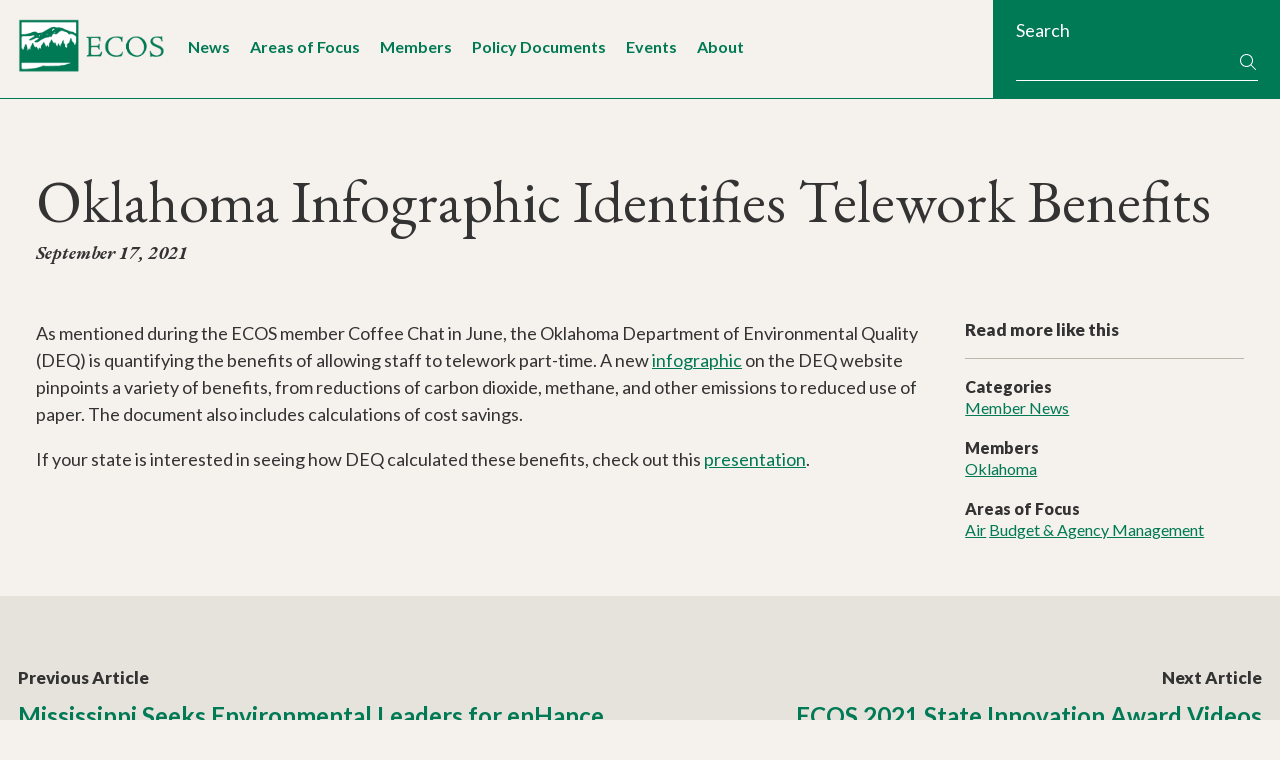

--- FILE ---
content_type: text/html; charset=UTF-8
request_url: https://www.ecos.org/news-and-updates/oklahoma-infographic-identifies-telework-benefits/
body_size: 10420
content:
<!DOCTYPE html>
<html lang="en-US">
<head >
<meta charset="UTF-8" />
<meta name="viewport" content="width=device-width, initial-scale=1" />
		<!-- Google tag (gtag.js) -->
		<script async src="https://www.googletagmanager.com/gtag/js?id=G-NGG6SJ6EQE"></script>
		<script>
		  window.dataLayer = window.dataLayer || [];
		  function gtag(){dataLayer.push(arguments);}
		  gtag('js', new Date());
		
		  gtag('config', 'G-NGG6SJ6EQE');
		</script>
		<meta name='robots' content='index, follow, max-image-preview:large, max-snippet:-1, max-video-preview:-1' />

	<!-- This site is optimized with the Yoast SEO plugin v26.7 - https://yoast.com/wordpress/plugins/seo/ -->
	<title>Oklahoma Infographic Identifies Telework Benefits - The Environmental Council of the States (ECOS)</title>
	<link rel="canonical" href="https://www.ecos.org/news-and-updates/oklahoma-infographic-identifies-telework-benefits/" />
	<meta property="og:locale" content="en_US" />
	<meta property="og:type" content="article" />
	<meta property="og:title" content="Oklahoma Infographic Identifies Telework Benefits - The Environmental Council of the States (ECOS)" />
	<meta property="og:description" content="As mentioned during the ECOS member Coffee Chat in June, the Oklahoma Department of Environmental Quality (DEQ) is quantifying the benefits of allowing staff to telework part-time. A new infographic&hellip;" />
	<meta property="og:url" content="https://www.ecos.org/news-and-updates/oklahoma-infographic-identifies-telework-benefits/" />
	<meta property="og:site_name" content="The Environmental Council of the States (ECOS)" />
	<meta property="article:publisher" content="https://www.facebook.com/ECOStates/" />
	<meta property="article:published_time" content="2021-09-17T17:05:00+00:00" />
	<meta name="author" content="Paulina Lopez-Santos" />
	<meta name="twitter:card" content="summary_large_image" />
	<meta name="twitter:creator" content="@ecostates" />
	<meta name="twitter:site" content="@ecostates" />
	<meta name="twitter:label1" content="Written by" />
	<meta name="twitter:data1" content="Paulina Lopez-Santos" />
	<script type="application/ld+json" class="yoast-schema-graph">{"@context":"https://schema.org","@graph":[{"@type":"Article","@id":"https://www.ecos.org/news-and-updates/oklahoma-infographic-identifies-telework-benefits/#article","isPartOf":{"@id":"https://www.ecos.org/news-and-updates/oklahoma-infographic-identifies-telework-benefits/"},"author":{"name":"Paulina Lopez-Santos","@id":"https://www.ecos.org/#/schema/person/944e9b0b253d3e04b29414981365a15d"},"headline":"Oklahoma Infographic Identifies Telework Benefits","datePublished":"2021-09-17T17:05:00+00:00","mainEntityOfPage":{"@id":"https://www.ecos.org/news-and-updates/oklahoma-infographic-identifies-telework-benefits/"},"wordCount":82,"publisher":{"@id":"https://www.ecos.org/#organization"},"articleSection":["Member News"],"inLanguage":"en-US"},{"@type":"WebPage","@id":"https://www.ecos.org/news-and-updates/oklahoma-infographic-identifies-telework-benefits/","url":"https://www.ecos.org/news-and-updates/oklahoma-infographic-identifies-telework-benefits/","name":"Oklahoma Infographic Identifies Telework Benefits - The Environmental Council of the States (ECOS)","isPartOf":{"@id":"https://www.ecos.org/#website"},"datePublished":"2021-09-17T17:05:00+00:00","breadcrumb":{"@id":"https://www.ecos.org/news-and-updates/oklahoma-infographic-identifies-telework-benefits/#breadcrumb"},"inLanguage":"en-US","potentialAction":[{"@type":"ReadAction","target":["https://www.ecos.org/news-and-updates/oklahoma-infographic-identifies-telework-benefits/"]}]},{"@type":"BreadcrumbList","@id":"https://www.ecos.org/news-and-updates/oklahoma-infographic-identifies-telework-benefits/#breadcrumb","itemListElement":[{"@type":"ListItem","position":1,"name":"Home","item":"https://www.ecos.org/"},{"@type":"ListItem","position":2,"name":"News and Updates","item":"https://www.ecos.org/news-and-updates/"},{"@type":"ListItem","position":3,"name":"Oklahoma Infographic Identifies Telework Benefits"}]},{"@type":"WebSite","@id":"https://www.ecos.org/#website","url":"https://www.ecos.org/","name":"The Environmental Council of the States (ECOS)","description":"","publisher":{"@id":"https://www.ecos.org/#organization"},"potentialAction":[{"@type":"SearchAction","target":{"@type":"EntryPoint","urlTemplate":"https://www.ecos.org/?s={search_term_string}"},"query-input":{"@type":"PropertyValueSpecification","valueRequired":true,"valueName":"search_term_string"}}],"inLanguage":"en-US"},{"@type":"Organization","@id":"https://www.ecos.org/#organization","name":"The Environmental Council of the States (ECOS)","url":"https://www.ecos.org/","logo":{"@type":"ImageObject","inLanguage":"en-US","@id":"https://www.ecos.org/#/schema/logo/image/","url":"https://www.ecos.org/wp-content/uploads/2016/02/logo-ecos.png","contentUrl":"https://www.ecos.org/wp-content/uploads/2016/02/logo-ecos.png","width":595,"height":753,"caption":"The Environmental Council of the States (ECOS)"},"image":{"@id":"https://www.ecos.org/#/schema/logo/image/"},"sameAs":["https://www.facebook.com/ECOStates/","https://x.com/ecostates","https://www.linkedin.com/company/environmental-council-of-the-states/"]},{"@type":"Person","@id":"https://www.ecos.org/#/schema/person/944e9b0b253d3e04b29414981365a15d","name":"Paulina Lopez-Santos"}]}</script>
	<!-- / Yoast SEO plugin. -->


<link rel='dns-prefetch' href='//kit.fontawesome.com' />
<link rel='dns-prefetch' href='//fonts.googleapis.com' />
<link rel="alternate" type="application/rss+xml" title="The Environmental Council of the States (ECOS) &raquo; Feed" href="https://www.ecos.org/feed/" />
<link rel="alternate" type="application/rss+xml" title="The Environmental Council of the States (ECOS) &raquo; Comments Feed" href="https://www.ecos.org/comments/feed/" />
<link rel="alternate" type="text/calendar" title="The Environmental Council of the States (ECOS) &raquo; iCal Feed" href="https://www.ecos.org/events/?ical=1" />
<link rel="alternate" title="oEmbed (JSON)" type="application/json+oembed" href="https://www.ecos.org/wp-json/oembed/1.0/embed?url=https%3A%2F%2Fwww.ecos.org%2Fnews-and-updates%2Foklahoma-infographic-identifies-telework-benefits%2F" />
<link rel="alternate" title="oEmbed (XML)" type="text/xml+oembed" href="https://www.ecos.org/wp-json/oembed/1.0/embed?url=https%3A%2F%2Fwww.ecos.org%2Fnews-and-updates%2Foklahoma-infographic-identifies-telework-benefits%2F&#038;format=xml" />
<style id='wp-img-auto-sizes-contain-inline-css'>
img:is([sizes=auto i],[sizes^="auto," i]){contain-intrinsic-size:3000px 1500px}
/*# sourceURL=wp-img-auto-sizes-contain-inline-css */
</style>
<link rel='stylesheet' id='genesis-blocks-style-css-css' href='https://www.ecos.org/wp-content/plugins/genesis-page-builder/vendor/genesis/blocks/dist/style-blocks.build.css?ver=1765809260' media='all' />
<link rel='stylesheet' id='ecos-theme-css' href='https://www.ecos.org/wp-content/themes/ecos/style.css?ver=2.8.2.0' media='all' />
<style id='ecos-theme-inline-css'>

		.wp-custom-logo .site-container .custom-logo-link {
			aspect-ratio: 350/127.42927429274;
		}
		
/*# sourceURL=ecos-theme-inline-css */
</style>
<style id='wp-emoji-styles-inline-css'>

	img.wp-smiley, img.emoji {
		display: inline !important;
		border: none !important;
		box-shadow: none !important;
		height: 1em !important;
		width: 1em !important;
		margin: 0 0.07em !important;
		vertical-align: -0.1em !important;
		background: none !important;
		padding: 0 !important;
	}
/*# sourceURL=wp-emoji-styles-inline-css */
</style>
<link rel='stylesheet' id='wp-block-library-css' href='https://www.ecos.org/wp-includes/css/dist/block-library/style.min.css?ver=6.9' media='all' />
<style id='global-styles-inline-css'>
:root{--wp--preset--aspect-ratio--square: 1;--wp--preset--aspect-ratio--4-3: 4/3;--wp--preset--aspect-ratio--3-4: 3/4;--wp--preset--aspect-ratio--3-2: 3/2;--wp--preset--aspect-ratio--2-3: 2/3;--wp--preset--aspect-ratio--16-9: 16/9;--wp--preset--aspect-ratio--9-16: 9/16;--wp--preset--color--black: #000000;--wp--preset--color--cyan-bluish-gray: #abb8c3;--wp--preset--color--white: #ffffff;--wp--preset--color--pale-pink: #f78da7;--wp--preset--color--vivid-red: #cf2e2e;--wp--preset--color--luminous-vivid-orange: #ff6900;--wp--preset--color--luminous-vivid-amber: #fcb900;--wp--preset--color--light-green-cyan: #7bdcb5;--wp--preset--color--vivid-green-cyan: #00d084;--wp--preset--color--pale-cyan-blue: #8ed1fc;--wp--preset--color--vivid-cyan-blue: #0693e3;--wp--preset--color--vivid-purple: #9b51e0;--wp--preset--color--ecos-white: #ffffff;--wp--preset--color--ecos-light-blue: #CFEBF2;--wp--preset--color--ecos-blue: #107D9E;--wp--preset--color--ecos-light-green: #EAF1ED;--wp--preset--color--ecos-green: #007955;--wp--preset--color--ecos-neutral-light-beige: #f3f4f2;--wp--preset--color--ecos-neutral-beige: #B7B9AD;--wp--preset--color--ecos-charcoal: #1f2421;--wp--preset--gradient--vivid-cyan-blue-to-vivid-purple: linear-gradient(135deg,rgb(6,147,227) 0%,rgb(155,81,224) 100%);--wp--preset--gradient--light-green-cyan-to-vivid-green-cyan: linear-gradient(135deg,rgb(122,220,180) 0%,rgb(0,208,130) 100%);--wp--preset--gradient--luminous-vivid-amber-to-luminous-vivid-orange: linear-gradient(135deg,rgb(252,185,0) 0%,rgb(255,105,0) 100%);--wp--preset--gradient--luminous-vivid-orange-to-vivid-red: linear-gradient(135deg,rgb(255,105,0) 0%,rgb(207,46,46) 100%);--wp--preset--gradient--very-light-gray-to-cyan-bluish-gray: linear-gradient(135deg,rgb(238,238,238) 0%,rgb(169,184,195) 100%);--wp--preset--gradient--cool-to-warm-spectrum: linear-gradient(135deg,rgb(74,234,220) 0%,rgb(151,120,209) 20%,rgb(207,42,186) 40%,rgb(238,44,130) 60%,rgb(251,105,98) 80%,rgb(254,248,76) 100%);--wp--preset--gradient--blush-light-purple: linear-gradient(135deg,rgb(255,206,236) 0%,rgb(152,150,240) 100%);--wp--preset--gradient--blush-bordeaux: linear-gradient(135deg,rgb(254,205,165) 0%,rgb(254,45,45) 50%,rgb(107,0,62) 100%);--wp--preset--gradient--luminous-dusk: linear-gradient(135deg,rgb(255,203,112) 0%,rgb(199,81,192) 50%,rgb(65,88,208) 100%);--wp--preset--gradient--pale-ocean: linear-gradient(135deg,rgb(255,245,203) 0%,rgb(182,227,212) 50%,rgb(51,167,181) 100%);--wp--preset--gradient--electric-grass: linear-gradient(135deg,rgb(202,248,128) 0%,rgb(113,206,126) 100%);--wp--preset--gradient--midnight: linear-gradient(135deg,rgb(2,3,129) 0%,rgb(40,116,252) 100%);--wp--preset--font-size--small: 13px;--wp--preset--font-size--medium: 20px;--wp--preset--font-size--large: 36px;--wp--preset--font-size--x-large: 42px;--wp--preset--spacing--20: 0.44rem;--wp--preset--spacing--30: 0.67rem;--wp--preset--spacing--40: 1rem;--wp--preset--spacing--50: 1.5rem;--wp--preset--spacing--60: 2.25rem;--wp--preset--spacing--70: 3.38rem;--wp--preset--spacing--80: 5.06rem;--wp--preset--shadow--natural: 6px 6px 9px rgba(0, 0, 0, 0.2);--wp--preset--shadow--deep: 12px 12px 50px rgba(0, 0, 0, 0.4);--wp--preset--shadow--sharp: 6px 6px 0px rgba(0, 0, 0, 0.2);--wp--preset--shadow--outlined: 6px 6px 0px -3px rgb(255, 255, 255), 6px 6px rgb(0, 0, 0);--wp--preset--shadow--crisp: 6px 6px 0px rgb(0, 0, 0);}:where(.is-layout-flex){gap: 0.5em;}:where(.is-layout-grid){gap: 0.5em;}body .is-layout-flex{display: flex;}.is-layout-flex{flex-wrap: wrap;align-items: center;}.is-layout-flex > :is(*, div){margin: 0;}body .is-layout-grid{display: grid;}.is-layout-grid > :is(*, div){margin: 0;}:where(.wp-block-columns.is-layout-flex){gap: 2em;}:where(.wp-block-columns.is-layout-grid){gap: 2em;}:where(.wp-block-post-template.is-layout-flex){gap: 1.25em;}:where(.wp-block-post-template.is-layout-grid){gap: 1.25em;}.has-black-color{color: var(--wp--preset--color--black) !important;}.has-cyan-bluish-gray-color{color: var(--wp--preset--color--cyan-bluish-gray) !important;}.has-white-color{color: var(--wp--preset--color--white) !important;}.has-pale-pink-color{color: var(--wp--preset--color--pale-pink) !important;}.has-vivid-red-color{color: var(--wp--preset--color--vivid-red) !important;}.has-luminous-vivid-orange-color{color: var(--wp--preset--color--luminous-vivid-orange) !important;}.has-luminous-vivid-amber-color{color: var(--wp--preset--color--luminous-vivid-amber) !important;}.has-light-green-cyan-color{color: var(--wp--preset--color--light-green-cyan) !important;}.has-vivid-green-cyan-color{color: var(--wp--preset--color--vivid-green-cyan) !important;}.has-pale-cyan-blue-color{color: var(--wp--preset--color--pale-cyan-blue) !important;}.has-vivid-cyan-blue-color{color: var(--wp--preset--color--vivid-cyan-blue) !important;}.has-vivid-purple-color{color: var(--wp--preset--color--vivid-purple) !important;}.has-black-background-color{background-color: var(--wp--preset--color--black) !important;}.has-cyan-bluish-gray-background-color{background-color: var(--wp--preset--color--cyan-bluish-gray) !important;}.has-white-background-color{background-color: var(--wp--preset--color--white) !important;}.has-pale-pink-background-color{background-color: var(--wp--preset--color--pale-pink) !important;}.has-vivid-red-background-color{background-color: var(--wp--preset--color--vivid-red) !important;}.has-luminous-vivid-orange-background-color{background-color: var(--wp--preset--color--luminous-vivid-orange) !important;}.has-luminous-vivid-amber-background-color{background-color: var(--wp--preset--color--luminous-vivid-amber) !important;}.has-light-green-cyan-background-color{background-color: var(--wp--preset--color--light-green-cyan) !important;}.has-vivid-green-cyan-background-color{background-color: var(--wp--preset--color--vivid-green-cyan) !important;}.has-pale-cyan-blue-background-color{background-color: var(--wp--preset--color--pale-cyan-blue) !important;}.has-vivid-cyan-blue-background-color{background-color: var(--wp--preset--color--vivid-cyan-blue) !important;}.has-vivid-purple-background-color{background-color: var(--wp--preset--color--vivid-purple) !important;}.has-black-border-color{border-color: var(--wp--preset--color--black) !important;}.has-cyan-bluish-gray-border-color{border-color: var(--wp--preset--color--cyan-bluish-gray) !important;}.has-white-border-color{border-color: var(--wp--preset--color--white) !important;}.has-pale-pink-border-color{border-color: var(--wp--preset--color--pale-pink) !important;}.has-vivid-red-border-color{border-color: var(--wp--preset--color--vivid-red) !important;}.has-luminous-vivid-orange-border-color{border-color: var(--wp--preset--color--luminous-vivid-orange) !important;}.has-luminous-vivid-amber-border-color{border-color: var(--wp--preset--color--luminous-vivid-amber) !important;}.has-light-green-cyan-border-color{border-color: var(--wp--preset--color--light-green-cyan) !important;}.has-vivid-green-cyan-border-color{border-color: var(--wp--preset--color--vivid-green-cyan) !important;}.has-pale-cyan-blue-border-color{border-color: var(--wp--preset--color--pale-cyan-blue) !important;}.has-vivid-cyan-blue-border-color{border-color: var(--wp--preset--color--vivid-cyan-blue) !important;}.has-vivid-purple-border-color{border-color: var(--wp--preset--color--vivid-purple) !important;}.has-vivid-cyan-blue-to-vivid-purple-gradient-background{background: var(--wp--preset--gradient--vivid-cyan-blue-to-vivid-purple) !important;}.has-light-green-cyan-to-vivid-green-cyan-gradient-background{background: var(--wp--preset--gradient--light-green-cyan-to-vivid-green-cyan) !important;}.has-luminous-vivid-amber-to-luminous-vivid-orange-gradient-background{background: var(--wp--preset--gradient--luminous-vivid-amber-to-luminous-vivid-orange) !important;}.has-luminous-vivid-orange-to-vivid-red-gradient-background{background: var(--wp--preset--gradient--luminous-vivid-orange-to-vivid-red) !important;}.has-very-light-gray-to-cyan-bluish-gray-gradient-background{background: var(--wp--preset--gradient--very-light-gray-to-cyan-bluish-gray) !important;}.has-cool-to-warm-spectrum-gradient-background{background: var(--wp--preset--gradient--cool-to-warm-spectrum) !important;}.has-blush-light-purple-gradient-background{background: var(--wp--preset--gradient--blush-light-purple) !important;}.has-blush-bordeaux-gradient-background{background: var(--wp--preset--gradient--blush-bordeaux) !important;}.has-luminous-dusk-gradient-background{background: var(--wp--preset--gradient--luminous-dusk) !important;}.has-pale-ocean-gradient-background{background: var(--wp--preset--gradient--pale-ocean) !important;}.has-electric-grass-gradient-background{background: var(--wp--preset--gradient--electric-grass) !important;}.has-midnight-gradient-background{background: var(--wp--preset--gradient--midnight) !important;}.has-small-font-size{font-size: var(--wp--preset--font-size--small) !important;}.has-medium-font-size{font-size: var(--wp--preset--font-size--medium) !important;}.has-large-font-size{font-size: var(--wp--preset--font-size--large) !important;}.has-x-large-font-size{font-size: var(--wp--preset--font-size--x-large) !important;}
/*# sourceURL=global-styles-inline-css */
</style>

<style id='classic-theme-styles-inline-css'>
/*! This file is auto-generated */
.wp-block-button__link{color:#fff;background-color:#32373c;border-radius:9999px;box-shadow:none;text-decoration:none;padding:calc(.667em + 2px) calc(1.333em + 2px);font-size:1.125em}.wp-block-file__button{background:#32373c;color:#fff;text-decoration:none}
/*# sourceURL=/wp-includes/css/classic-themes.min.css */
</style>
<style id='font-awesome-svg-styles-default-inline-css'>
.svg-inline--fa {
  display: inline-block;
  height: 1em;
  overflow: visible;
  vertical-align: -.125em;
}
/*# sourceURL=font-awesome-svg-styles-default-inline-css */
</style>
<link rel='stylesheet' id='font-awesome-svg-styles-css' href='https://www.ecos.org/wp-content/uploads/font-awesome/v7.0.0/css/svg-with-js.css' media='all' />
<style id='font-awesome-svg-styles-inline-css'>
   .wp-block-font-awesome-icon svg::before,
   .wp-rich-text-font-awesome-icon svg::before {content: unset;}
/*# sourceURL=font-awesome-svg-styles-inline-css */
</style>
<link rel='stylesheet' id='genesis-page-builder-frontend-styles-css' href='https://www.ecos.org/wp-content/plugins/genesis-page-builder/build/style-blocks.css?ver=1765809260' media='all' />
<link rel='stylesheet' id='megamenu-css' href='https://www.ecos.org/wp-content/uploads/maxmegamenu/style.css?ver=9fa108' media='all' />
<link rel='stylesheet' id='dashicons-css' href='https://www.ecos.org/wp-includes/css/dashicons.min.css?ver=6.9' media='all' />
<link rel='stylesheet' id='megamenu-genericons-css' href='https://www.ecos.org/wp-content/plugins/megamenu-pro/icons/genericons/genericons/genericons.css?ver=2.4.3' media='all' />
<link rel='stylesheet' id='megamenu-fontawesome6-css' href='https://www.ecos.org/wp-content/plugins/megamenu-pro/icons/fontawesome6/css/all.min.css?ver=2.4.3' media='all' />
<link rel='stylesheet' id='google-fonts-css' href='//fonts.googleapis.com/css?family=EB+Garamond%3A400%2C400i%2C500%2C500i%2C700%2C700i%7CLato%3A300%2C300i%2C400%2C400i%2C500%2C500i%2C700%2C700i%2C900%2C900i&#038;ver=6.9' media='all' />
<script src="https://www.ecos.org/wp-includes/js/jquery/jquery.min.js?ver=3.7.1" id="jquery-core-js"></script>
<script src="https://www.ecos.org/wp-includes/js/jquery/jquery-migrate.min.js?ver=3.4.1" id="jquery-migrate-js"></script>
<script defer crossorigin="anonymous" src="https://kit.fontawesome.com/9e7fd1850d.js" id="font-awesome-official-js"></script>
<link rel="https://api.w.org/" href="https://www.ecos.org/wp-json/" /><link rel="alternate" title="JSON" type="application/json" href="https://www.ecos.org/wp-json/wp/v2/posts/10727" /><link rel="EditURI" type="application/rsd+xml" title="RSD" href="https://www.ecos.org/xmlrpc.php?rsd" />
<meta name="generator" content="WordPress 6.9" />
<link rel='shortlink' href='https://www.ecos.org/?p=10727' />
<meta name="tec-api-version" content="v1"><meta name="tec-api-origin" content="https://www.ecos.org"><link rel="alternate" href="https://www.ecos.org/wp-json/tribe/events/v1/" /><link rel="icon" href="https://www.ecos.org/wp-content/uploads/2016/02/cropped-ecos-favicon-02-32x32.png" sizes="32x32" />
<link rel="icon" href="https://www.ecos.org/wp-content/uploads/2016/02/cropped-ecos-favicon-02-192x192.png" sizes="192x192" />
<link rel="apple-touch-icon" href="https://www.ecos.org/wp-content/uploads/2016/02/cropped-ecos-favicon-02-180x180.png" />
<meta name="msapplication-TileImage" content="https://www.ecos.org/wp-content/uploads/2016/02/cropped-ecos-favicon-02-270x270.png" />
<style type="text/css">/** Mega Menu CSS: fs **/</style>
</head>
<body class="wp-singular post-template-default single single-post postid-10727 single-format-standard wp-custom-logo wp-embed-responsive wp-theme-genesis wp-child-theme-ecos tribe-no-js mega-menu-primary header-full-width content-sidebar genesis-breadcrumbs-visible genesis-singular-image-hidden genesis-footer-widgets-visible no-js has-no-blocks">  <script>
  //<![CDATA[
  (function(){
    var c = document.body.classList;
    c.remove( 'no-js' );
    c.add( 'js' );
  })();
  //]]>
  </script>
  <div class="site-container"><ul class="genesis-skip-link"><li><a href="#genesis-nav-primary" class="screen-reader-shortcut"> Skip to primary navigation</a></li><li><a href="#genesis-content" class="screen-reader-shortcut"> Skip to main content</a></li><li><a href="#genesis-sidebar-primary" class="screen-reader-shortcut"> Skip to primary sidebar</a></li><li><a href="#genesis-footer-widgets" class="screen-reader-shortcut"> Skip to footer</a></li></ul><header class="site-header"><div class="wrap">    <div class="header-left-area">
      <div class="title-area">
          <a href="https://www.ecos.org/" class="custom-logo-link" rel="home"><img width="813" height="296" src="https://www.ecos.org/wp-content/uploads/2025/07/logo-horizontal.png" class="custom-logo" alt="ECOS logo" decoding="async" fetchpriority="high" srcset="https://www.ecos.org/wp-content/uploads/2025/07/logo-horizontal.png 813w, https://www.ecos.org/wp-content/uploads/2025/07/logo-horizontal-300x109.png 300w, https://www.ecos.org/wp-content/uploads/2025/07/logo-horizontal-768x280.png 768w, https://www.ecos.org/wp-content/uploads/2025/07/logo-horizontal-275x100.png 275w, https://www.ecos.org/wp-content/uploads/2025/07/logo-horizontal-302x110.png 302w" sizes="(max-width: 813px) 100vw, 813px" /></a><p class="site-title">The Environmental Council of the States (ECOS)</p>      </div>
        <div class="header-nav-area">
          <nav class="nav-primary" aria-label="Main" id="genesis-nav-primary"><div id="mega-menu-wrap-primary" class="mega-menu-wrap"><div class="mega-menu-toggle"><div class="mega-toggle-blocks-left"></div><div class="mega-toggle-blocks-center"></div><div class="mega-toggle-blocks-right"><div class='mega-toggle-block mega-menu-toggle-block mega-toggle-block-1' id='mega-toggle-block-1' tabindex='0'><button class='mega-toggle-standard mega-toggle-label' aria-expanded='false'><span class='mega-toggle-label-closed'>Menu</span><span class='mega-toggle-label-open'>Menu</span></button></div></div></div><ul id="mega-menu-primary" class="mega-menu max-mega-menu mega-menu-horizontal mega-no-js" data-event="hover_intent" data-effect="disabled" data-effect-speed="200" data-effect-mobile="slide_left" data-effect-speed-mobile="200" data-mobile-force-width="false" data-second-click="go" data-document-click="collapse" data-vertical-behaviour="standard" data-breakpoint="1024" data-unbind="true" data-mobile-state="collapse_all" data-mobile-direction="vertical" data-hover-intent-timeout="300" data-hover-intent-interval="100" data-overlay-desktop="false" data-overlay-mobile="false"><li class="mega-menu-item-is-search mega-menu-item mega-menu-item-type-custom mega-menu-item-object-custom mega-align-bottom-left mega-menu-flyout mega-hide-on-desktop mega-menu-item-18783 menu-item-is-search" id="mega-menu-item-18783"><div class='mega-search-wrap mega-static'>    <form class='mega-search mega-search-open' role='search' action='https://www.ecos.org/'><input type='submit' value='Search'><input  type='text' role='searchbox' id='mega-search-18783' aria-label='Search' name='s' autocomplete='off' placeholder='Search' /><span tabindex='0' role='button' class='dashicons dashicons-search search-icon' aria-controls='mega-search-18783' aria-label='Search'></span>    </form></div></li><li class="mega-menu-item mega-menu-item-type-post_type mega-menu-item-object-page mega-current_page_parent mega-align-bottom-left mega-menu-flyout mega-menu-item-309" id="mega-menu-item-309"><a class="mega-menu-link" href="https://www.ecos.org/news-and-updates/" tabindex="0">News</a></li><li class="mega-menu-item-aof mega-menu-item mega-menu-item-type-post_type mega-menu-item-object-page mega-align-bottom-left mega-menu-flyout mega-menu-item-29 menu-item-aof" id="mega-menu-item-29"><a class="mega-menu-link" href="https://www.ecos.org/areas-of-focus/" tabindex="0">Areas of Focus</a></li><li class="mega-menu-item-members mega-menu-item mega-menu-item-type-post_type mega-menu-item-object-page mega-align-bottom-left mega-menu-flyout mega-menu-item-32 menu-item-members" id="mega-menu-item-32"><a class="mega-menu-link" href="https://www.ecos.org/members/" tabindex="0">Members</a></li><li class="mega-menu-item-documents mega-menu-item mega-menu-item-type-custom mega-menu-item-object-custom mega-align-bottom-left mega-menu-flyout mega-menu-item-43 menu-item-documents" id="mega-menu-item-43"><a class="mega-menu-link" href="/documents" tabindex="0">Policy Documents</a></li><li class="mega-menu-item-events mega-menu-item mega-menu-item-type-custom mega-menu-item-object-custom mega-align-bottom-left mega-menu-flyout mega-menu-item-6110 menu-item-events" id="mega-menu-item-6110"><a class="mega-menu-link" href="/events" tabindex="0">Events</a></li><li class="mega-menu-item mega-menu-item-type-post_type mega-menu-item-object-page mega-align-bottom-left mega-menu-flyout mega-menu-item-6109" id="mega-menu-item-6109"><a class="mega-menu-link" href="https://www.ecos.org/about-ecos/" tabindex="0">About</a></li></ul><button class='mega-close' aria-label='Close'></button></div></nav>      </div>
    </div>
	<div class="header-right-area">
        <div class="widget_search">
            <form role="search" method="get" class="search-form" action="https://www.ecos.org/">
                <label>
                    <span>Search</span>
                </label>
                <div class="form-row">
                    <input type="search" class="search-field"
                        value="" name="s"
                        title="Search for:" />
                        <button type="submit" class="search-submit"><i class="fa-sharp fa-light fa-fw fa-magnifying-glass"></i> <span class="screen-reader-text"> Search</span></button>
                </div>
            </form>
        </div>
    </div>
    </div></header><div class="site-inner"><div class="wrap"><header class="entry-header"><h1 class="entry-title">Oklahoma Infographic Identifies Telework Benefits</h1>
<p class="entry-meta"><time class="entry-time">September 17, 2021</time></p></header><div class="content-sidebar-wrap"><main class="content" id="genesis-content"><article class="post-10727 post type-post status-publish format-standard category-member-news state-oklahoma area_of_focus-air area_of_focus-budget-and-agency-management entry" aria-label="Oklahoma Infographic Identifies Telework Benefits"><div class="entry-content"><p>As mentioned during the ECOS member Coffee Chat in June, the Oklahoma Department of Environmental Quality (DEQ) is quantifying the benefits of allowing staff to telework part-time. A new <a href="https://www.deq.ok.gov/wp-content/uploads/deqmainresources/Telework-final-updates-1.pdf">infographic</a> on the DEQ website pinpoints a variety of benefits, from reductions of carbon dioxide, methane, and other emissions to reduced use of paper. The document also includes calculations of cost savings.</p>
<p>If your state is interested in seeing how DEQ calculated these benefits, check out this <a href="https://www.ecos.org/wp-content/uploads/2021/09/Telework-Presentation-.pptx">presentation</a>.</p>
</div><footer class="entry-footer"></footer></article></main><aside class="sidebar sidebar-primary widget-area" role="complementary" aria-label="Primary Sidebar" id="genesis-sidebar-primary"><h2 class="genesis-sidebar-title screen-reader-text">Primary Sidebar</h2><div class="widget widget_text"><div class="widget-wrap"><h3 class="widgettitle">Read more like this</h3><ul><li><h4>Categories</h4><a href="https://www.ecos.org/news-and-updates/?fwp_news_updates_categories=member-news">Member News</a> </li></li></li><li><h4>Members</h4><a href="https://www.ecos.org/news-and-updates/?fwp_members=oklahoma">Oklahoma</a> </li><li><h4>Areas of Focus</h4><a href="https://www.ecos.org/news-and-updates/?fwp_areas_of_focus=air">Air</a> <a href="https://www.ecos.org/news-and-updates/?fwp_areas_of_focus=budget-and-agency-management">Budget &amp; Agency Management</a> </li></ul></div></div><section id="block-2" class="widget widget_block"><div class="widget-wrap"><button class="nav-subsection-toggle">Navigate this section</button></div></section>
</aside></div></div></div><div class="site-sub-footer promo promo-tertiary two-col"><div class="wrap"><div class="col first"><div class="f-prev-post alignleft"><h3 class="widgettitle">Previous Article</h3><p><a href="https://www.ecos.org/news-and-updates/mississippi-seeks-environmental-leaders-for-enhance-stewardship-program/" rel="prev">Mississippi Seeks Environmental Leaders for enHance Stewardship Program</a></p></div></div><div class="col last"><div class="f-next-post alignright"><h3 class="widgettitle">Next Article</h3><p><a href="https://www.ecos.org/news-and-updates/ecos-2021-state-innovation-award-videos/" rel="next">ECOS 2021 State Innovation Award Videos</a></p></div></div></div></div><div class="footer-widgets" id="genesis-footer-widgets"><h2 class="genesis-sidebar-title screen-reader-text">Footer</h2><div class="wrap"><div class="widget-area footer-widgets-1 footer-widget-area"><section id="text-3" class="widget widget_text"><div class="widget-wrap">			<div class="textwidget"><p><strong>The Environmental Council of the States<br />
</strong>1250 H Street NW, Suite 850<br />
Washington, DC 20005</p>
<p>Email: <a href="/contact">&#101;&#x63;&#111;&#x73;&#64;&#x65;c&#111;&#x73;&#46;&#x6f;&#114;&#x67;<br />
</a>Tel 202-266-4920<br />
Fax 202-266-4937</p>
</div>
		</div></section>
</div><div class="widget-area footer-widgets-2 footer-widget-area"><section id="nav_menu-3" class="widget widget_nav_menu"><div class="widget-wrap"><h3 class="widgettitle widget-title">Learn More</h3>
<nav class="menu-tertiary-learn-more-pages-container" aria-label="Learn More"><ul id="menu-tertiary-learn-more-pages" class="menu"><li id="menu-item-1099" class="menu-item menu-item-type-post_type menu-item-object-page menu-item-1099"><a href="https://www.ecos.org/about-ecos/leadership/">Leadership</a></li>
<li id="menu-item-1017" class="menu-item menu-item-type-post_type menu-item-object-page menu-item-1017"><a href="https://www.ecos.org/about-ecos/our-staff/">Our Staff</a></li>
<li id="menu-item-6656" class="menu-item menu-item-type-post_type menu-item-object-page menu-item-6656"><a href="https://www.ecos.org/careers/">Careers</a></li>
<li id="menu-item-1019" class="menu-item menu-item-type-post_type menu-item-object-page menu-item-1019"><a href="https://www.ecos.org/contact/">Contact ECOS</a></li>
</ul></nav></div></section>
</div><div class="widget-area footer-widgets-3 footer-widget-area"><section id="nav_menu-2" class="widget widget_nav_menu"><div class="widget-wrap"><h3 class="widgettitle widget-title">Follow Us On</h3>
<nav class="menu-social-media-footer-container" aria-label="Follow Us On"><ul id="menu-social-media-footer" class="menu"><li id="menu-item-313" class="nav-icon icon-x-twitter menu-item menu-item-type-custom menu-item-object-custom menu-item-313"><a href="http://x.com/ecostates">X</a></li>
<li id="menu-item-4230" class="nav-icon icon-facebook menu-item menu-item-type-custom menu-item-object-custom menu-item-4230"><a href="http://facebook.com/ECOStates">Facebook</a></li>
<li id="menu-item-314" class="nav-icon icon-vimeo menu-item menu-item-type-custom menu-item-object-custom menu-item-314"><a href="http://vimeo.com/ecostates">Vimeo</a></li>
<li id="menu-item-17525" class="nav-icon icon-rss menu-item menu-item-type-custom menu-item-object-custom menu-item-17525"><a href="https://ecos.org/rss/">RSS</a></li>
</ul></nav></div></section>
</div><div class="widget-area footer-widgets-4 footer-widget-area"><section id="text-4" class="widget widget_text"><div class="widget-wrap">			<div class="textwidget"><p><a href="/"><img src="/wp-content/uploads/2016/02/logo-ecos-white.svg" id="logo--ecos-svg" /></a></p>
</div>
		</div></section>
</div></div></div><footer class="site-footer"><div class="wrap"><p>Site by <a href="http://www.rocketkoi.com">Rocketkoi</a></p></div></footer></div><script type="speculationrules">
{"prefetch":[{"source":"document","where":{"and":[{"href_matches":"/*"},{"not":{"href_matches":["/wp-*.php","/wp-admin/*","/wp-content/uploads/*","/wp-content/*","/wp-content/plugins/*","/wp-content/themes/ecos/*","/wp-content/themes/genesis/*","/*\\?(.+)"]}},{"not":{"selector_matches":"a[rel~=\"nofollow\"]"}},{"not":{"selector_matches":".no-prefetch, .no-prefetch a"}}]},"eagerness":"conservative"}]}
</script>
		<script>
		( function ( body ) {
			'use strict';
			body.className = body.className.replace( /\btribe-no-js\b/, 'tribe-js' );
		} )( document.body );
		</script>
			<script type="text/javascript">
		function genesisBlocksShare( url, title, w, h ){
			var left = ( window.innerWidth / 2 )-( w / 2 );
			var top  = ( window.innerHeight / 2 )-( h / 2 );
			return window.open(url, title, 'toolbar=no, location=no, directories=no, status=no, menubar=no, scrollbars=no, resizable=no, copyhistory=no, width=600, height=600, top='+top+', left='+left);
		}
	</script>
	<script> /* <![CDATA[ */var tribe_l10n_datatables = {"aria":{"sort_ascending":": activate to sort column ascending","sort_descending":": activate to sort column descending"},"length_menu":"Show _MENU_ entries","empty_table":"No data available in table","info":"Showing _START_ to _END_ of _TOTAL_ entries","info_empty":"Showing 0 to 0 of 0 entries","info_filtered":"(filtered from _MAX_ total entries)","zero_records":"No matching records found","search":"Search:","all_selected_text":"All items on this page were selected. ","select_all_link":"Select all pages","clear_selection":"Clear Selection.","pagination":{"all":"All","next":"Next","previous":"Previous"},"select":{"rows":{"0":"","_":": Selected %d rows","1":": Selected 1 row"}},"datepicker":{"dayNames":["Sunday","Monday","Tuesday","Wednesday","Thursday","Friday","Saturday"],"dayNamesShort":["Sun","Mon","Tue","Wed","Thu","Fri","Sat"],"dayNamesMin":["S","M","T","W","T","F","S"],"monthNames":["January","February","March","April","May","June","July","August","September","October","November","December"],"monthNamesShort":["January","February","March","April","May","June","July","August","September","October","November","December"],"monthNamesMin":["Jan","Feb","Mar","Apr","May","Jun","Jul","Aug","Sep","Oct","Nov","Dec"],"nextText":"Next","prevText":"Prev","currentText":"Today","closeText":"Done","today":"Today","clear":"Clear"}};/* ]]> */ </script><script src="https://www.ecos.org/wp-content/plugins/the-events-calendar/common/build/js/user-agent.js?ver=da75d0bdea6dde3898df" id="tec-user-agent-js"></script>
<script src="https://www.ecos.org/wp-content/plugins/genesis-page-builder/vendor/genesis/blocks/dist/assets/js/dismiss.js?ver=1765809260" id="genesis-blocks-dismiss-js-js"></script>
<script src="https://www.ecos.org/wp-includes/js/hoverIntent.min.js?ver=1.10.2" id="hoverIntent-js"></script>
<script src="https://www.ecos.org/wp-content/themes/genesis/lib/js/menu/superfish.min.js?ver=1.7.10" id="superfish-js"></script>
<script src="https://www.ecos.org/wp-content/themes/genesis/lib/js/menu/superfish.args.min.js?ver=3.6.1" id="superfish-args-js"></script>
<script src="https://www.ecos.org/wp-content/themes/genesis/lib/js/skip-links.min.js?ver=3.6.1" id="skip-links-js"></script>
<script src="https://www.ecos.org/wp-content/themes/ecos/js/jquery.fitvids.js?ver=1.0.0" id="fitvids-js"></script>
<script src="https://www.ecos.org/wp-content/themes/ecos/js/bootstrap.animations.collapse.min.js?ver=3.3.7" id="bootstrap-animations-collapse-js"></script>
<script src="https://www.ecos.org/wp-content/themes/ecos/js/ecos-scripts.js?ver=1.0.0" id="ecos-scripts-js"></script>
<script id="wdt-custom-avada-js-js-extra">
var wdt_ajax_object = {"ajaxurl":"https://www.ecos.org/wp-admin/admin-ajax.php"};
//# sourceURL=wdt-custom-avada-js-js-extra
</script>
<script src="https://www.ecos.org/wp-content/plugins/wpdatatables/integrations/starter/page-builders/avada/assets/js/wdt-custom-avada-js.js?ver=7.3.3" id="wdt-custom-avada-js-js"></script>
<script src="https://www.ecos.org/wp-content/plugins/megamenu/js/maxmegamenu.js?ver=3.7" id="megamenu-js"></script>
<script src="https://www.ecos.org/wp-content/plugins/megamenu-pro/assets/public.js?ver=2.4.3" id="megamenu-pro-js"></script>
<script id="wp-emoji-settings" type="application/json">
{"baseUrl":"https://s.w.org/images/core/emoji/17.0.2/72x72/","ext":".png","svgUrl":"https://s.w.org/images/core/emoji/17.0.2/svg/","svgExt":".svg","source":{"concatemoji":"https://www.ecos.org/wp-includes/js/wp-emoji-release.min.js?ver=6.9"}}
</script>
<script type="module">
/*! This file is auto-generated */
const a=JSON.parse(document.getElementById("wp-emoji-settings").textContent),o=(window._wpemojiSettings=a,"wpEmojiSettingsSupports"),s=["flag","emoji"];function i(e){try{var t={supportTests:e,timestamp:(new Date).valueOf()};sessionStorage.setItem(o,JSON.stringify(t))}catch(e){}}function c(e,t,n){e.clearRect(0,0,e.canvas.width,e.canvas.height),e.fillText(t,0,0);t=new Uint32Array(e.getImageData(0,0,e.canvas.width,e.canvas.height).data);e.clearRect(0,0,e.canvas.width,e.canvas.height),e.fillText(n,0,0);const a=new Uint32Array(e.getImageData(0,0,e.canvas.width,e.canvas.height).data);return t.every((e,t)=>e===a[t])}function p(e,t){e.clearRect(0,0,e.canvas.width,e.canvas.height),e.fillText(t,0,0);var n=e.getImageData(16,16,1,1);for(let e=0;e<n.data.length;e++)if(0!==n.data[e])return!1;return!0}function u(e,t,n,a){switch(t){case"flag":return n(e,"\ud83c\udff3\ufe0f\u200d\u26a7\ufe0f","\ud83c\udff3\ufe0f\u200b\u26a7\ufe0f")?!1:!n(e,"\ud83c\udde8\ud83c\uddf6","\ud83c\udde8\u200b\ud83c\uddf6")&&!n(e,"\ud83c\udff4\udb40\udc67\udb40\udc62\udb40\udc65\udb40\udc6e\udb40\udc67\udb40\udc7f","\ud83c\udff4\u200b\udb40\udc67\u200b\udb40\udc62\u200b\udb40\udc65\u200b\udb40\udc6e\u200b\udb40\udc67\u200b\udb40\udc7f");case"emoji":return!a(e,"\ud83e\u1fac8")}return!1}function f(e,t,n,a){let r;const o=(r="undefined"!=typeof WorkerGlobalScope&&self instanceof WorkerGlobalScope?new OffscreenCanvas(300,150):document.createElement("canvas")).getContext("2d",{willReadFrequently:!0}),s=(o.textBaseline="top",o.font="600 32px Arial",{});return e.forEach(e=>{s[e]=t(o,e,n,a)}),s}function r(e){var t=document.createElement("script");t.src=e,t.defer=!0,document.head.appendChild(t)}a.supports={everything:!0,everythingExceptFlag:!0},new Promise(t=>{let n=function(){try{var e=JSON.parse(sessionStorage.getItem(o));if("object"==typeof e&&"number"==typeof e.timestamp&&(new Date).valueOf()<e.timestamp+604800&&"object"==typeof e.supportTests)return e.supportTests}catch(e){}return null}();if(!n){if("undefined"!=typeof Worker&&"undefined"!=typeof OffscreenCanvas&&"undefined"!=typeof URL&&URL.createObjectURL&&"undefined"!=typeof Blob)try{var e="postMessage("+f.toString()+"("+[JSON.stringify(s),u.toString(),c.toString(),p.toString()].join(",")+"));",a=new Blob([e],{type:"text/javascript"});const r=new Worker(URL.createObjectURL(a),{name:"wpTestEmojiSupports"});return void(r.onmessage=e=>{i(n=e.data),r.terminate(),t(n)})}catch(e){}i(n=f(s,u,c,p))}t(n)}).then(e=>{for(const n in e)a.supports[n]=e[n],a.supports.everything=a.supports.everything&&a.supports[n],"flag"!==n&&(a.supports.everythingExceptFlag=a.supports.everythingExceptFlag&&a.supports[n]);var t;a.supports.everythingExceptFlag=a.supports.everythingExceptFlag&&!a.supports.flag,a.supports.everything||((t=a.source||{}).concatemoji?r(t.concatemoji):t.wpemoji&&t.twemoji&&(r(t.twemoji),r(t.wpemoji)))});
//# sourceURL=https://www.ecos.org/wp-includes/js/wp-emoji-loader.min.js
</script>
</body></html>


--- FILE ---
content_type: text/css
request_url: https://www.ecos.org/wp-content/themes/ecos/style.css?ver=2.8.2.0
body_size: 26577
content:

/*! # ECOS Theme
Theme Name: ECOS Theme
Author: Rocketkoi
Author URI: http://www.rocketkoi.com
Template: genesis
Description: This is a custom Genesis theme for ECOS.org
Version: 2.8.2.0
License: GPL-2.0+
License URI: http://www.gnu.org/licenses/gpl-2.0.html
Text Domain: ecos
Tags:

The ECOS theme is based on Genesis Starter Theme, https://sridharkatakam.com/genesis-starter-child-theme/
Underscores is distributed under the terms of the GNU GPL v2 or later.

Normalizing styles have been helped along thanks to the fine work of
Nicolas Gallagher and Jonathan Neal http://necolas.github.com/normalize.css/. They are pulled from http://underscores.me
*/.post-edit-link{display:display-inline;color:white;background-color:#e50052;padding:10px 20px;text-transform:uppercase;font-weight:600;font-size:0.85em;position:fixed;top:200px;left:-20px;z-index:10000;-webkit-transform:rotate(-90deg);transform:rotate(-90deg);text-decoration:none}.post-edit-link:hover{color:white;background-color:#b20040}

/*!
  Ionicons, v2.0.0
  Created by Ben Sperry for the Ionic Framework, http://ionicons.com/
  https://twitter.com/benjsperry  https://twitter.com/ionicframework
  MIT License: https://github.com/driftyco/ionicons

  Android-style icons originally built by Google’s
  Material Design Icons: https://github.com/google/material-design-icons
  used under CC BY http://creativecommons.org/licenses/by/4.0/
  Modified icons to fit ionicon’s grid from original.
*/@font-face{font-family:"Ionicons";src:url("../ecos/fonts/ionicons/ionicons.eot?v=2.0.0");src:url("../ecos/fonts/ionicons/ionicons.eot?v=2.0.0#iefix") format("embedded-opentype"),url("../ecos/fonts/ionicons/ionicons.ttf?v=2.0.0") format("truetype"),url("../ecos/fonts/ionicons/ionicons.woff?v=2.0.0") format("woff"),url("../ecos/fonts/ionicons/ionicons.svg?v=2.0.0#Ionicons") format("svg");font-weight:normal;font-style:normal}.ion,.ion-alert-circled:before,.ion-alert:before,.ion-android-add-circle:before,.ion-android-add:before,.ion-android-alarm-clock:before,.ion-android-alert:before,.ion-android-apps:before,.ion-android-archive:before,.ion-android-arrow-back:before,.ion-android-arrow-down:before,.ion-android-arrow-dropdown-circle:before,.ion-android-arrow-dropdown:before,.ion-android-arrow-dropleft-circle:before,.ion-android-arrow-dropleft:before,.ion-android-arrow-dropright-circle:before,.ion-android-arrow-dropright:before,.ion-android-arrow-dropup-circle:before,.ion-android-arrow-dropup:before,.ion-android-arrow-forward:before,.ion-android-arrow-up:before,.ion-android-attach:before,.ion-android-bar:before,.ion-android-bicycle:before,.ion-android-boat:before,.ion-android-bookmark:before,.ion-android-bulb:before,.ion-android-bus:before,.ion-android-calendar:before,.ion-android-call:before,.ion-android-camera:before,.ion-android-cancel:before,.ion-android-car:before,.ion-android-cart:before,.ion-android-chat:before,.ion-android-checkbox-blank:before,.ion-android-checkbox-outline-blank:before,.ion-android-checkbox-outline:before,.ion-android-checkbox:before,.ion-android-checkmark-circle:before,.ion-android-clipboard:before,.ion-android-close:before,.ion-android-cloud-circle:before,.ion-android-cloud-done:before,.ion-android-cloud-outline:before,.ion-android-cloud:before,.ion-android-color-palette:before,.ion-android-compass:before,.ion-android-contact:before,.ion-android-contacts:before,.ion-android-contract:before,.ion-android-create:before,.ion-android-delete:before,.ion-android-desktop:before,.ion-android-document:before,.ion-android-done-all:before,.ion-android-done:before,.ion-android-download:before,.ion-android-drafts:before,.ion-android-exit:before,.ion-android-expand:before,.ion-android-favorite-outline:before,.ion-android-favorite:before,.ion-android-film:before,.ion-android-folder-open:before,.ion-android-folder:before,.ion-android-funnel:before,.ion-android-globe:before,.ion-android-hand:before,.ion-android-hangout:before,.ion-android-happy:before,.ion-android-home:before,.ion-android-image:before,.ion-android-laptop:before,.ion-android-list:before,.ion-android-locate:before,.ion-android-lock:before,.ion-android-mail:before,.ion-android-map:before,.ion-android-menu:before,.ion-android-microphone-off:before,.ion-android-microphone:before,.ion-android-more-horizontal:before,.ion-android-more-vertical:before,.ion-android-navigate:before,.ion-android-notifications-none:before,.ion-android-notifications-off:before,.ion-android-notifications:before,.ion-android-open:before,.ion-android-options:before,.ion-android-people:before,.ion-android-person-add:before,.ion-android-person:before,.ion-android-phone-landscape:before,.ion-android-phone-portrait:before,.ion-android-pin:before,.ion-android-plane:before,.ion-android-playstore:before,.ion-android-print:before,.ion-android-radio-button-off:before,.ion-android-radio-button-on:before,.ion-android-refresh:before,.ion-android-remove-circle:before,.ion-android-remove:before,.ion-android-restaurant:before,.ion-android-sad:before,.ion-android-search:before,.ion-android-send:before,.ion-android-settings:before,.ion-android-share-alt:before,.ion-android-share:before,.ion-android-star-half:before,.ion-android-star-outline:before,.ion-android-star:before,.ion-android-stopwatch:before,.ion-android-subway:before,.ion-android-sunny:before,.ion-android-sync:before,.ion-android-textsms:before,.ion-android-time:before,.ion-android-train:before,.ion-android-unlock:before,.ion-android-upload:before,.ion-android-volume-down:before,.ion-android-volume-mute:before,.ion-android-volume-off:before,.ion-android-volume-up:before,.ion-android-walk:before,.ion-android-warning:before,.ion-android-watch:before,.ion-android-wifi:before,.ion-aperture:before,.ion-archive:before,.ion-arrow-down-a:before,.ion-arrow-down-b:before,.ion-arrow-down-c:before,.ion-arrow-expand:before,.ion-arrow-graph-down-left:before,.ion-arrow-graph-down-right:before,.ion-arrow-graph-up-left:before,.ion-arrow-graph-up-right:before,.ion-arrow-left-a:before,.ion-arrow-left-b:before,.ion-arrow-left-c:before,.ion-arrow-move:before,.ion-arrow-resize:before,.ion-arrow-return-left:before,.ion-arrow-return-right:before,.ion-arrow-right-a:before,.ion-arrow-right-b:before,.ion-arrow-right-c:before,.ion-arrow-shrink:before,.ion-arrow-swap:before,.ion-arrow-up-a:before,.ion-arrow-up-b:before,.ion-arrow-up-c:before,.ion-asterisk:before,.ion-at:before,.ion-backspace-outline:before,.ion-backspace:before,.ion-bag:before,.ion-battery-charging:before,.ion-battery-empty:before,.ion-battery-full:before,.ion-battery-half:before,.ion-battery-low:before,.ion-beaker:before,.ion-beer:before,.ion-bluetooth:before,.ion-bonfire:before,.ion-bookmark:before,.ion-bowtie:before,.ion-briefcase:before,.ion-bug:before,.ion-calculator:before,.ion-calendar:before,.ion-camera:before,.ion-card:before,.ion-cash:before,.ion-chatbox-working:before,.ion-chatbox:before,.ion-chatboxes:before,.ion-chatbubble-working:before,.ion-chatbubble:before,.ion-chatbubbles:before,.ion-checkmark-circled:before,.ion-checkmark-round:before,.ion-checkmark:before,.ion-chevron-down:before,.ion-chevron-left:before,.ion-chevron-right:before,.ion-chevron-up:before,.ion-clipboard:before,.ion-clock:before,.ion-close-circled:before,.ion-close-round:before,.ion-close:before,.ion-closed-captioning:before,.ion-cloud:before,.ion-code-download:before,.ion-code-working:before,.ion-code:before,.ion-coffee:before,.ion-compass:before,.ion-compose:before,.ion-connection-bars:before,.ion-contrast:before,.ion-crop:before,.ion-cube:before,.ion-disc:before,.ion-document-text:before,.ion-document:before,.ion-drag:before,.ion-earth:before,.ion-easel:before,.ion-edit:before,.ion-egg:before,.ion-eject:before,.ion-email-unread:before,.ion-email:before,.ion-erlenmeyer-flask-bubbles:before,.ion-erlenmeyer-flask:before,.ion-eye-disabled:before,.ion-eye:before,.ion-female:before,.ion-filing:before,.ion-film-marker:before,.ion-fireball:before,.ion-flag:before,.ion-flame:before,.ion-flash-off:before,.ion-flash:before,.ion-folder:before,.ion-fork-repo:before,.ion-fork:before,.ion-forward:before,.ion-funnel:before,.ion-gear-a:before,.ion-gear-b:before,.ion-grid:before,.ion-hammer:before,.ion-happy-outline:before,.ion-happy:before,.ion-headphone:before,.ion-heart-broken:before,.ion-heart:before,.ion-help-buoy:before,.ion-help-circled:before,.ion-help:before,.ion-home:before,.ion-icecream:before,.ion-image:before,.ion-images:before,.ion-information-circled:before,.ion-information:before,.ion-ionic:before,.ion-ios-alarm-outline:before,.ion-ios-alarm:before,.ion-ios-albums-outline:before,.ion-ios-albums:before,.ion-ios-americanfootball-outline:before,.ion-ios-americanfootball:before,.ion-ios-analytics-outline:before,.ion-ios-analytics:before,.ion-ios-arrow-back:before,.ion-ios-arrow-down:before,.ion-ios-arrow-forward:before,.ion-ios-arrow-left:before,.ion-ios-arrow-right:before,.ion-ios-arrow-thin-down:before,.ion-ios-arrow-thin-left:before,.ion-ios-arrow-thin-right:before,.ion-ios-arrow-thin-up:before,.ion-ios-arrow-up:before,.ion-ios-at-outline:before,.ion-ios-at:before,.ion-ios-barcode-outline:before,.ion-ios-barcode:before,.ion-ios-baseball-outline:before,.ion-ios-baseball:before,.ion-ios-basketball-outline:before,.ion-ios-basketball:before,.ion-ios-bell-outline:before,.ion-ios-bell:before,.ion-ios-body-outline:before,.ion-ios-body:before,.ion-ios-bolt-outline:before,.ion-ios-bolt:before,.ion-ios-book-outline:before,.ion-ios-book:before,.ion-ios-bookmarks-outline:before,.ion-ios-bookmarks:before,.ion-ios-box-outline:before,.ion-ios-box:before,.ion-ios-briefcase-outline:before,.ion-ios-briefcase:before,.ion-ios-browsers-outline:before,.ion-ios-browsers:before,.ion-ios-calculator-outline:before,.ion-ios-calculator:before,.ion-ios-calendar-outline:before,.ion-ios-calendar:before,.ion-ios-camera-outline:before,.ion-ios-camera:before,.ion-ios-cart-outline:before,.ion-ios-cart:before,.ion-ios-chatboxes-outline:before,.ion-ios-chatboxes:before,.ion-ios-chatbubble-outline:before,.ion-ios-chatbubble:before,.ion-ios-checkmark-empty:before,.ion-ios-checkmark-outline:before,.ion-ios-checkmark:before,.ion-ios-circle-filled:before,.ion-ios-circle-outline:before,.ion-ios-clock-outline:before,.ion-ios-clock:before,.ion-ios-close-empty:before,.ion-ios-close-outline:before,.ion-ios-close:before,.ion-ios-cloud-download-outline:before,.ion-ios-cloud-download:before,.ion-ios-cloud-outline:before,.ion-ios-cloud-upload-outline:before,.ion-ios-cloud-upload:before,.ion-ios-cloud:before,.ion-ios-cloudy-night-outline:before,.ion-ios-cloudy-night:before,.ion-ios-cloudy-outline:before,.ion-ios-cloudy:before,.ion-ios-cog-outline:before,.ion-ios-cog:before,.ion-ios-color-filter-outline:before,.ion-ios-color-filter:before,.ion-ios-color-wand-outline:before,.ion-ios-color-wand:before,.ion-ios-compose-outline:before,.ion-ios-compose:before,.ion-ios-contact-outline:before,.ion-ios-contact:before,.ion-ios-copy-outline:before,.ion-ios-copy:before,.ion-ios-crop-strong:before,.ion-ios-crop:before,.ion-ios-download-outline:before,.ion-ios-download:before,.ion-ios-drag:before,.ion-ios-email-outline:before,.ion-ios-email:before,.ion-ios-eye-outline:before,.ion-ios-eye:before,.ion-ios-fastforward-outline:before,.ion-ios-fastforward:before,.ion-ios-filing-outline:before,.ion-ios-filing:before,.ion-ios-film-outline:before,.ion-ios-film:before,.ion-ios-flag-outline:before,.ion-ios-flag:before,.ion-ios-flame-outline:before,.ion-ios-flame:before,.ion-ios-flask-outline:before,.ion-ios-flask:before,.ion-ios-flower-outline:before,.ion-ios-flower:before,.ion-ios-folder-outline:before,.ion-ios-folder:before,.ion-ios-football-outline:before,.ion-ios-football:before,.ion-ios-game-controller-a-outline:before,.ion-ios-game-controller-a:before,.ion-ios-game-controller-b-outline:before,.ion-ios-game-controller-b:before,.ion-ios-gear-outline:before,.ion-ios-gear:before,.ion-ios-glasses-outline:before,.ion-ios-glasses:before,.ion-ios-grid-view-outline:before,.ion-ios-grid-view:before,.ion-ios-heart-outline:before,.ion-ios-heart:before,.ion-ios-help-empty:before,.ion-ios-help-outline:before,.ion-ios-help:before,.ion-ios-home-outline:before,.ion-ios-home:before,.ion-ios-infinite-outline:before,.ion-ios-infinite:before,.ion-ios-information-empty:before,.ion-ios-information-outline:before,.ion-ios-information:before,.ion-ios-ionic-outline:before,.ion-ios-keypad-outline:before,.ion-ios-keypad:before,.ion-ios-lightbulb-outline:before,.ion-ios-lightbulb:before,.ion-ios-list-outline:before,.ion-ios-list:before,.ion-ios-location-outline:before,.ion-ios-location:before,.ion-ios-locked-outline:before,.ion-ios-locked:before,.ion-ios-loop-strong:before,.ion-ios-loop:before,.ion-ios-medical-outline:before,.ion-ios-medical:before,.ion-ios-medkit-outline:before,.ion-ios-medkit:before,.ion-ios-mic-off:before,.ion-ios-mic-outline:before,.ion-ios-mic:before,.ion-ios-minus-empty:before,.ion-ios-minus-outline:before,.ion-ios-minus:before,.ion-ios-monitor-outline:before,.ion-ios-monitor:before,.ion-ios-moon-outline:before,.ion-ios-moon:before,.ion-ios-more-outline:before,.ion-ios-more:before,.ion-ios-musical-note:before,.ion-ios-musical-notes:before,.ion-ios-navigate-outline:before,.ion-ios-navigate:before,.ion-ios-nutrition-outline:before,.ion-ios-nutrition:before,.ion-ios-paper-outline:before,.ion-ios-paper:before,.ion-ios-paperplane-outline:before,.ion-ios-paperplane:before,.ion-ios-partlysunny-outline:before,.ion-ios-partlysunny:before,.ion-ios-pause-outline:before,.ion-ios-pause:before,.ion-ios-paw-outline:before,.ion-ios-paw:before,.ion-ios-people-outline:before,.ion-ios-people:before,.ion-ios-person-outline:before,.ion-ios-person:before,.ion-ios-personadd-outline:before,.ion-ios-personadd:before,.ion-ios-photos-outline:before,.ion-ios-photos:before,.ion-ios-pie-outline:before,.ion-ios-pie:before,.ion-ios-pint-outline:before,.ion-ios-pint:before,.ion-ios-play-outline:before,.ion-ios-play:before,.ion-ios-plus-empty:before,.ion-ios-plus-outline:before,.ion-ios-plus:before,.ion-ios-pricetag-outline:before,.ion-ios-pricetag:before,.ion-ios-pricetags-outline:before,.ion-ios-pricetags:before,.ion-ios-printer-outline:before,.ion-ios-printer:before,.ion-ios-pulse-strong:before,.ion-ios-pulse:before,.ion-ios-rainy-outline:before,.ion-ios-rainy:before,.ion-ios-recording-outline:before,.ion-ios-recording:before,.ion-ios-redo-outline:before,.ion-ios-redo:before,.ion-ios-refresh-empty:before,.ion-ios-refresh-outline:before,.ion-ios-refresh:before,.ion-ios-reload:before,.ion-ios-reverse-camera-outline:before,.ion-ios-reverse-camera:before,.ion-ios-rewind-outline:before,.ion-ios-rewind:before,.ion-ios-rose-outline:before,.ion-ios-rose:before,.ion-ios-search-strong:before,.ion-ios-search:before,.ion-ios-settings-strong:before,.ion-ios-settings:before,.ion-ios-shuffle-strong:before,.ion-ios-shuffle:before,.ion-ios-skipbackward-outline:before,.ion-ios-skipbackward:before,.ion-ios-skipforward-outline:before,.ion-ios-skipforward:before,.ion-ios-snowy:before,.ion-ios-speedometer-outline:before,.ion-ios-speedometer:before,.ion-ios-star-half:before,.ion-ios-star-outline:before,.ion-ios-star:before,.ion-ios-stopwatch-outline:before,.ion-ios-stopwatch:before,.ion-ios-sunny-outline:before,.ion-ios-sunny:before,.ion-ios-telephone-outline:before,.ion-ios-telephone:before,.ion-ios-tennisball-outline:before,.ion-ios-tennisball:before,.ion-ios-thunderstorm-outline:before,.ion-ios-thunderstorm:before,.ion-ios-time-outline:before,.ion-ios-time:before,.ion-ios-timer-outline:before,.ion-ios-timer:before,.ion-ios-toggle-outline:before,.ion-ios-toggle:before,.ion-ios-trash-outline:before,.ion-ios-trash:before,.ion-ios-undo-outline:before,.ion-ios-undo:before,.ion-ios-unlocked-outline:before,.ion-ios-unlocked:before,.ion-ios-upload-outline:before,.ion-ios-upload:before,.ion-ios-videocam-outline:before,.ion-ios-videocam:before,.ion-ios-volume-high:before,.ion-ios-volume-low:before,.ion-ios-wineglass-outline:before,.ion-ios-wineglass:before,.ion-ios-world-outline:before,.ion-ios-world:before,.ion-ipad:before,.ion-iphone:before,.ion-ipod:before,.ion-jet:before,.ion-key:before,.ion-knife:before,.ion-laptop:before,.ion-leaf:before,.ion-levels:before,.ion-lightbulb:before,.ion-link:before,.ion-load-a:before,.ion-load-b:before,.ion-load-c:before,.ion-load-d:before,.ion-location:before,.ion-lock-combination:before,.ion-locked:before,.ion-log-in:before,.ion-log-out:before,.ion-loop:before,.ion-magnet:before,.ion-male:before,.ion-man:before,.ion-map:before,.ion-medkit:before,.ion-merge:before,.ion-mic-a:before,.ion-mic-b:before,.ion-mic-c:before,.ion-minus-circled:before,.ion-minus-round:before,.ion-minus:before,.ion-model-s:before,.ion-monitor:before,.ion-more:before,.ion-mouse:before,.ion-music-note:before,.ion-navicon-round:before,.ion-navicon:before,.ion-navigate:before,.ion-network:before,.ion-no-smoking:before,.ion-nuclear:before,.ion-outlet:before,.ion-paintbrush:before,.ion-paintbucket:before,.ion-paper-airplane:before,.ion-paperclip:before,.ion-pause:before,.ion-person-add:before,.ion-person-stalker:before,.ion-person:before,.ion-pie-graph:before,.ion-pin:before,.ion-pinpoint:before,.ion-pizza:before,.ion-plane:before,.ion-planet:before,.ion-play:before,.ion-playstation:before,.ion-plus-circled:before,.ion-plus-round:before,.ion-plus:before,.ion-podium:before,.ion-pound:before,.ion-power:before,.ion-pricetag:before,.ion-pricetags:before,.ion-printer:before,.ion-pull-request:before,.ion-qr-scanner:before,.ion-quote:before,.ion-radio-waves:before,.ion-record:before,.ion-refresh:before,.ion-reply-all:before,.ion-reply:before,.ion-ribbon-a:before,.ion-ribbon-b:before,.ion-sad-outline:before,.ion-sad:before,.ion-scissors:before,.ion-search:before,.ion-settings:before,.ion-share:before,.ion-shuffle:before,.ion-skip-backward:before,.ion-skip-forward:before,.ion-social-android-outline:before,.ion-social-android:before,.ion-social-angular-outline:before,.ion-social-angular:before,.ion-social-apple-outline:before,.ion-social-apple:before,.ion-social-bitcoin-outline:before,.ion-social-bitcoin:before,.ion-social-buffer-outline:before,.ion-social-buffer:before,.ion-social-chrome-outline:before,.ion-social-chrome:before,.ion-social-codepen-outline:before,.ion-social-codepen:before,.ion-social-css3-outline:before,.ion-social-css3:before,.ion-social-designernews-outline:before,.ion-social-designernews:before,.ion-social-dribbble-outline:before,.ion-social-dribbble:before,.ion-social-dropbox-outline:before,.ion-social-dropbox:before,.ion-social-euro-outline:before,.ion-social-euro:before,.ion-social-facebook-outline:before,.ion-social-facebook:before,.ion-social-foursquare-outline:before,.ion-social-foursquare:before,.ion-social-freebsd-devil:before,.ion-social-github-outline:before,.ion-social-github:before,.ion-social-google-outline:before,.ion-social-google:before,.ion-social-googleplus-outline:before,.ion-social-googleplus:before,.ion-social-hackernews-outline:before,.ion-social-hackernews:before,.ion-social-html5-outline:before,.ion-social-html5:before,.ion-social-instagram-outline:before,.ion-social-instagram:before,.ion-social-javascript-outline:before,.ion-social-javascript:before,.ion-social-linkedin-outline:before,.ion-social-linkedin:before,.ion-social-markdown:before,.ion-social-nodejs:before,.ion-social-octocat:before,.ion-social-pinterest-outline:before,.ion-social-pinterest:before,.ion-social-python:before,.ion-social-reddit-outline:before,.ion-social-reddit:before,.ion-social-rss-outline:before,.ion-social-rss:before,.ion-social-sass:before,.ion-social-skype-outline:before,.ion-social-skype:before,.ion-social-snapchat-outline:before,.ion-social-snapchat:before,.ion-social-tumblr-outline:before,.ion-social-tumblr:before,.ion-social-tux:before,.ion-social-twitch-outline:before,.ion-social-twitch:before,.ion-social-twitter-outline:before,.ion-social-twitter:before,.ion-social-usd-outline:before,.ion-social-usd:before,.ion-social-vimeo-outline:before,.ion-social-vimeo:before,.ion-social-whatsapp-outline:before,.ion-social-whatsapp:before,.ion-social-windows-outline:before,.ion-social-windows:before,.ion-social-wordpress-outline:before,.ion-social-wordpress:before,.ion-social-yahoo-outline:before,.ion-social-yahoo:before,.ion-social-yen-outline:before,.ion-social-yen:before,.ion-social-youtube-outline:before,.ion-social-youtube:before,.ion-soup-can-outline:before,.ion-soup-can:before,.ion-speakerphone:before,.ion-speedometer:before,.ion-spoon:before,.ion-star:before,.ion-stats-bars:before,.ion-steam:before,.ion-stop:before,.ion-thermometer:before,.ion-thumbsdown:before,.ion-thumbsup:before,.ion-toggle-filled:before,.ion-toggle:before,.ion-transgender:before,.ion-trash-a:before,.ion-trash-b:before,.ion-trophy:before,.ion-tshirt-outline:before,.ion-tshirt:before,.ion-umbrella:before,.ion-university:before,.ion-unlocked:before,.ion-upload:before,.ion-usb:before,.ion-videocamera:before,.ion-volume-high:before,.ion-volume-low:before,.ion-volume-medium:before,.ion-volume-mute:before,.ion-wand:before,.ion-waterdrop:before,.ion-wifi:before,.ion-wineglass:before,.ion-woman:before,.ion-wrench:before,.ion-xbox:before,.ionicons{display:inline-block;font-family:"Ionicons";speak:none;font-style:normal;font-weight:normal;font-variant:normal;text-transform:none;text-rendering:auto;line-height:1;-webkit-font-smoothing:antialiased;-moz-osx-font-smoothing:grayscale}.ion-alert:before{content:"\f101"}.ion-alert-circled:before{content:"\f100"}.ion-android-add:before{content:"\f2c7"}.ion-android-add-circle:before{content:"\f359"}.ion-android-alarm-clock:before{content:"\f35a"}.ion-android-alert:before{content:"\f35b"}.ion-android-apps:before{content:"\f35c"}.ion-android-archive:before{content:"\f2c9"}.ion-android-arrow-back:before{content:"\f2ca"}.ion-android-arrow-down:before{content:"\f35d"}.ion-android-arrow-dropdown:before{content:"\f35f"}.ion-android-arrow-dropdown-circle:before{content:"\f35e"}.ion-android-arrow-dropleft:before{content:"\f361"}.ion-android-arrow-dropleft-circle:before{content:"\f360"}.ion-android-arrow-dropright:before{content:"\f363"}.ion-android-arrow-dropright-circle:before{content:"\f362"}.ion-android-arrow-dropup:before{content:"\f365"}.ion-android-arrow-dropup-circle:before{content:"\f364"}.ion-android-arrow-forward:before{content:"\f30f"}.ion-android-arrow-up:before{content:"\f366"}.ion-android-attach:before{content:"\f367"}.ion-android-bar:before{content:"\f368"}.ion-android-bicycle:before{content:"\f369"}.ion-android-boat:before{content:"\f36a"}.ion-android-bookmark:before{content:"\f36b"}.ion-android-bulb:before{content:"\f36c"}.ion-android-bus:before{content:"\f36d"}.ion-android-calendar:before{content:"\f2d1"}.ion-android-call:before{content:"\f2d2"}.ion-android-camera:before{content:"\f2d3"}.ion-android-cancel:before{content:"\f36e"}.ion-android-car:before{content:"\f36f"}.ion-android-cart:before{content:"\f370"}.ion-android-chat:before{content:"\f2d4"}.ion-android-checkbox:before{content:"\f374"}.ion-android-checkbox-blank:before{content:"\f371"}.ion-android-checkbox-outline:before{content:"\f373"}.ion-android-checkbox-outline-blank:before{content:"\f372"}.ion-android-checkmark-circle:before{content:"\f375"}.ion-android-clipboard:before{content:"\f376"}.ion-android-close:before{content:"\f2d7"}.ion-android-cloud:before{content:"\f37a"}.ion-android-cloud-circle:before{content:"\f377"}.ion-android-cloud-done:before{content:"\f378"}.ion-android-cloud-outline:before{content:"\f379"}.ion-android-color-palette:before{content:"\f37b"}.ion-android-compass:before{content:"\f37c"}.ion-android-contact:before{content:"\f2d8"}.ion-android-contacts:before{content:"\f2d9"}.ion-android-contract:before{content:"\f37d"}.ion-android-create:before{content:"\f37e"}.ion-android-delete:before{content:"\f37f"}.ion-android-desktop:before{content:"\f380"}.ion-android-document:before{content:"\f381"}.ion-android-done:before{content:"\f383"}.ion-android-done-all:before{content:"\f382"}.ion-android-download:before{content:"\f2dd"}.ion-android-drafts:before{content:"\f384"}.ion-android-exit:before{content:"\f385"}.ion-android-expand:before{content:"\f386"}.ion-android-favorite:before{content:"\f388"}.ion-android-favorite-outline:before{content:"\f387"}.ion-android-film:before{content:"\f389"}.ion-android-folder:before{content:"\f2e0"}.ion-android-folder-open:before{content:"\f38a"}.ion-android-funnel:before{content:"\f38b"}.ion-android-globe:before{content:"\f38c"}.ion-android-hand:before{content:"\f2e3"}.ion-android-hangout:before{content:"\f38d"}.ion-android-happy:before{content:"\f38e"}.ion-android-home:before{content:"\f38f"}.ion-android-image:before{content:"\f2e4"}.ion-android-laptop:before{content:"\f390"}.ion-android-list:before{content:"\f391"}.ion-android-locate:before{content:"\f2e9"}.ion-android-lock:before{content:"\f392"}.ion-android-mail:before{content:"\f2eb"}.ion-android-map:before{content:"\f393"}.ion-android-menu:before{content:"\f394"}.ion-android-microphone:before{content:"\f2ec"}.ion-android-microphone-off:before{content:"\f395"}.ion-android-more-horizontal:before{content:"\f396"}.ion-android-more-vertical:before{content:"\f397"}.ion-android-navigate:before{content:"\f398"}.ion-android-notifications:before{content:"\f39b"}.ion-android-notifications-none:before{content:"\f399"}.ion-android-notifications-off:before{content:"\f39a"}.ion-android-open:before{content:"\f39c"}.ion-android-options:before{content:"\f39d"}.ion-android-people:before{content:"\f39e"}.ion-android-person:before{content:"\f3a0"}.ion-android-person-add:before{content:"\f39f"}.ion-android-phone-landscape:before{content:"\f3a1"}.ion-android-phone-portrait:before{content:"\f3a2"}.ion-android-pin:before{content:"\f3a3"}.ion-android-plane:before{content:"\f3a4"}.ion-android-playstore:before{content:"\f2f0"}.ion-android-print:before{content:"\f3a5"}.ion-android-radio-button-off:before{content:"\f3a6"}.ion-android-radio-button-on:before{content:"\f3a7"}.ion-android-refresh:before{content:"\f3a8"}.ion-android-remove:before{content:"\f2f4"}.ion-android-remove-circle:before{content:"\f3a9"}.ion-android-restaurant:before{content:"\f3aa"}.ion-android-sad:before{content:"\f3ab"}.ion-android-search:before{content:"\f2f5"}.ion-android-send:before{content:"\f2f6"}.ion-android-settings:before{content:"\f2f7"}.ion-android-share:before{content:"\f2f8"}.ion-android-share-alt:before{content:"\f3ac"}.ion-android-star:before{content:"\f2fc"}.ion-android-star-half:before{content:"\f3ad"}.ion-android-star-outline:before{content:"\f3ae"}.ion-android-stopwatch:before{content:"\f2fd"}.ion-android-subway:before{content:"\f3af"}.ion-android-sunny:before{content:"\f3b0"}.ion-android-sync:before{content:"\f3b1"}.ion-android-textsms:before{content:"\f3b2"}.ion-android-time:before{content:"\f3b3"}.ion-android-train:before{content:"\f3b4"}.ion-android-unlock:before{content:"\f3b5"}.ion-android-upload:before{content:"\f3b6"}.ion-android-volume-down:before{content:"\f3b7"}.ion-android-volume-mute:before{content:"\f3b8"}.ion-android-volume-off:before{content:"\f3b9"}.ion-android-volume-up:before{content:"\f3ba"}.ion-android-walk:before{content:"\f3bb"}.ion-android-warning:before{content:"\f3bc"}.ion-android-watch:before{content:"\f3bd"}.ion-android-wifi:before{content:"\f305"}.ion-aperture:before{content:"\f313"}.ion-archive:before{content:"\f102"}.ion-arrow-down-a:before{content:"\f103"}.ion-arrow-down-b:before{content:"\f104"}.ion-arrow-down-c:before{content:"\f105"}.ion-arrow-expand:before{content:"\f25e"}.ion-arrow-graph-down-left:before{content:"\f25f"}.ion-arrow-graph-down-right:before{content:"\f260"}.ion-arrow-graph-up-left:before{content:"\f261"}.ion-arrow-graph-up-right:before{content:"\f262"}.ion-arrow-left-a:before{content:"\f106"}.ion-arrow-left-b:before{content:"\f107"}.ion-arrow-left-c:before{content:"\f108"}.ion-arrow-move:before{content:"\f263"}.ion-arrow-resize:before{content:"\f264"}.ion-arrow-return-left:before{content:"\f265"}.ion-arrow-return-right:before{content:"\f266"}.ion-arrow-right-a:before{content:"\f109"}.ion-arrow-right-b:before{content:"\f10a"}.ion-arrow-right-c:before{content:"\f10b"}.ion-arrow-shrink:before{content:"\f267"}.ion-arrow-swap:before{content:"\f268"}.ion-arrow-up-a:before{content:"\f10c"}.ion-arrow-up-b:before{content:"\f10d"}.ion-arrow-up-c:before{content:"\f10e"}.ion-asterisk:before{content:"\f314"}.ion-at:before{content:"\f10f"}.ion-backspace:before{content:"\f3bf"}.ion-backspace-outline:before{content:"\f3be"}.ion-bag:before{content:"\f110"}.ion-battery-charging:before{content:"\f111"}.ion-battery-empty:before{content:"\f112"}.ion-battery-full:before{content:"\f113"}.ion-battery-half:before{content:"\f114"}.ion-battery-low:before{content:"\f115"}.ion-beaker:before{content:"\f269"}.ion-beer:before{content:"\f26a"}.ion-bluetooth:before{content:"\f116"}.ion-bonfire:before{content:"\f315"}.ion-bookmark:before{content:"\f26b"}.ion-bowtie:before{content:"\f3c0"}.ion-briefcase:before{content:"\f26c"}.ion-bug:before{content:"\f2be"}.ion-calculator:before{content:"\f26d"}.ion-calendar:before{content:"\f117"}.ion-camera:before{content:"\f118"}.ion-card:before{content:"\f119"}.ion-cash:before{content:"\f316"}.ion-chatbox:before{content:"\f11b"}.ion-chatbox-working:before{content:"\f11a"}.ion-chatboxes:before{content:"\f11c"}.ion-chatbubble:before{content:"\f11e"}.ion-chatbubble-working:before{content:"\f11d"}.ion-chatbubbles:before{content:"\f11f"}.ion-checkmark:before{content:"\f122"}.ion-checkmark-circled:before{content:"\f120"}.ion-checkmark-round:before{content:"\f121"}.ion-chevron-down:before{content:"\f123"}.ion-chevron-left:before{content:"\f124"}.ion-chevron-right:before{content:"\f125"}.ion-chevron-up:before{content:"\f126"}.ion-clipboard:before{content:"\f127"}.ion-clock:before{content:"\f26e"}.ion-close:before{content:"\f12a"}.ion-close-circled:before{content:"\f128"}.ion-close-round:before{content:"\f129"}.ion-closed-captioning:before{content:"\f317"}.ion-cloud:before{content:"\f12b"}.ion-code:before{content:"\f271"}.ion-code-download:before{content:"\f26f"}.ion-code-working:before{content:"\f270"}.ion-coffee:before{content:"\f272"}.ion-compass:before{content:"\f273"}.ion-compose:before{content:"\f12c"}.ion-connection-bars:before{content:"\f274"}.ion-contrast:before{content:"\f275"}.ion-crop:before{content:"\f3c1"}.ion-cube:before{content:"\f318"}.ion-disc:before{content:"\f12d"}.ion-document:before{content:"\f12f"}.ion-document-text:before{content:"\f12e"}.ion-drag:before{content:"\f130"}.ion-earth:before{content:"\f276"}.ion-easel:before{content:"\f3c2"}.ion-edit:before{content:"\f2bf"}.ion-egg:before{content:"\f277"}.ion-eject:before{content:"\f131"}.ion-email:before{content:"\f132"}.ion-email-unread:before{content:"\f3c3"}.ion-erlenmeyer-flask:before{content:"\f3c5"}.ion-erlenmeyer-flask-bubbles:before{content:"\f3c4"}.ion-eye:before{content:"\f133"}.ion-eye-disabled:before{content:"\f306"}.ion-female:before{content:"\f278"}.ion-filing:before{content:"\f134"}.ion-film-marker:before{content:"\f135"}.ion-fireball:before{content:"\f319"}.ion-flag:before{content:"\f279"}.ion-flame:before{content:"\f31a"}.ion-flash:before{content:"\f137"}.ion-flash-off:before{content:"\f136"}.ion-folder:before{content:"\f139"}.ion-fork:before{content:"\f27a"}.ion-fork-repo:before{content:"\f2c0"}.ion-forward:before{content:"\f13a"}.ion-funnel:before{content:"\f31b"}.ion-gear-a:before{content:"\f13d"}.ion-gear-b:before{content:"\f13e"}.ion-grid:before{content:"\f13f"}.ion-hammer:before{content:"\f27b"}.ion-happy:before{content:"\f31c"}.ion-happy-outline:before{content:"\f3c6"}.ion-headphone:before{content:"\f140"}.ion-heart:before{content:"\f141"}.ion-heart-broken:before{content:"\f31d"}.ion-help:before{content:"\f143"}.ion-help-buoy:before{content:"\f27c"}.ion-help-circled:before{content:"\f142"}.ion-home:before{content:"\f144"}.ion-icecream:before{content:"\f27d"}.ion-image:before{content:"\f147"}.ion-images:before{content:"\f148"}.ion-information:before{content:"\f14a"}.ion-information-circled:before{content:"\f149"}.ion-ionic:before{content:"\f14b"}.ion-ios-alarm:before{content:"\f3c8"}.ion-ios-alarm-outline:before{content:"\f3c7"}.ion-ios-albums:before{content:"\f3ca"}.ion-ios-albums-outline:before{content:"\f3c9"}.ion-ios-americanfootball:before{content:"\f3cc"}.ion-ios-americanfootball-outline:before{content:"\f3cb"}.ion-ios-analytics:before{content:"\f3ce"}.ion-ios-analytics-outline:before{content:"\f3cd"}.ion-ios-arrow-back:before{content:"\f3cf"}.ion-ios-arrow-down:before{content:"\f3d0"}.ion-ios-arrow-forward:before{content:"\f3d1"}.ion-ios-arrow-left:before{content:"\f3d2"}.ion-ios-arrow-right:before{content:"\f3d3"}.ion-ios-arrow-thin-down:before{content:"\f3d4"}.ion-ios-arrow-thin-left:before{content:"\f3d5"}.ion-ios-arrow-thin-right:before{content:"\f3d6"}.ion-ios-arrow-thin-up:before{content:"\f3d7"}.ion-ios-arrow-up:before{content:"\f3d8"}.ion-ios-at:before{content:"\f3da"}.ion-ios-at-outline:before{content:"\f3d9"}.ion-ios-barcode:before{content:"\f3dc"}.ion-ios-barcode-outline:before{content:"\f3db"}.ion-ios-baseball:before{content:"\f3de"}.ion-ios-baseball-outline:before{content:"\f3dd"}.ion-ios-basketball:before{content:"\f3e0"}.ion-ios-basketball-outline:before{content:"\f3df"}.ion-ios-bell:before{content:"\f3e2"}.ion-ios-bell-outline:before{content:"\f3e1"}.ion-ios-body:before{content:"\f3e4"}.ion-ios-body-outline:before{content:"\f3e3"}.ion-ios-bolt:before{content:"\f3e6"}.ion-ios-bolt-outline:before{content:"\f3e5"}.ion-ios-book:before{content:"\f3e8"}.ion-ios-book-outline:before{content:"\f3e7"}.ion-ios-bookmarks:before{content:"\f3ea"}.ion-ios-bookmarks-outline:before{content:"\f3e9"}.ion-ios-box:before{content:"\f3ec"}.ion-ios-box-outline:before{content:"\f3eb"}.ion-ios-briefcase:before{content:"\f3ee"}.ion-ios-briefcase-outline:before{content:"\f3ed"}.ion-ios-browsers:before{content:"\f3f0"}.ion-ios-browsers-outline:before{content:"\f3ef"}.ion-ios-calculator:before{content:"\f3f2"}.ion-ios-calculator-outline:before{content:"\f3f1"}.ion-ios-calendar:before{content:"\f3f4"}.ion-ios-calendar-outline:before{content:"\f3f3"}.ion-ios-camera:before{content:"\f3f6"}.ion-ios-camera-outline:before{content:"\f3f5"}.ion-ios-cart:before{content:"\f3f8"}.ion-ios-cart-outline:before{content:"\f3f7"}.ion-ios-chatboxes:before{content:"\f3fa"}.ion-ios-chatboxes-outline:before{content:"\f3f9"}.ion-ios-chatbubble:before{content:"\f3fc"}.ion-ios-chatbubble-outline:before{content:"\f3fb"}.ion-ios-checkmark:before{content:"\f3ff"}.ion-ios-checkmark-empty:before{content:"\f3fd"}.ion-ios-checkmark-outline:before{content:"\f3fe"}.ion-ios-circle-filled:before{content:"\f400"}.ion-ios-circle-outline:before{content:"\f401"}.ion-ios-clock:before{content:"\f403"}.ion-ios-clock-outline:before{content:"\f402"}.ion-ios-close:before{content:"\f406"}.ion-ios-close-empty:before{content:"\f404"}.ion-ios-close-outline:before{content:"\f405"}.ion-ios-cloud:before{content:"\f40c"}.ion-ios-cloud-download:before{content:"\f408"}.ion-ios-cloud-download-outline:before{content:"\f407"}.ion-ios-cloud-outline:before{content:"\f409"}.ion-ios-cloud-upload:before{content:"\f40b"}.ion-ios-cloud-upload-outline:before{content:"\f40a"}.ion-ios-cloudy:before{content:"\f410"}.ion-ios-cloudy-night:before{content:"\f40e"}.ion-ios-cloudy-night-outline:before{content:"\f40d"}.ion-ios-cloudy-outline:before{content:"\f40f"}.ion-ios-cog:before{content:"\f412"}.ion-ios-cog-outline:before{content:"\f411"}.ion-ios-color-filter:before{content:"\f414"}.ion-ios-color-filter-outline:before{content:"\f413"}.ion-ios-color-wand:before{content:"\f416"}.ion-ios-color-wand-outline:before{content:"\f415"}.ion-ios-compose:before{content:"\f418"}.ion-ios-compose-outline:before{content:"\f417"}.ion-ios-contact:before{content:"\f41a"}.ion-ios-contact-outline:before{content:"\f419"}.ion-ios-copy:before{content:"\f41c"}.ion-ios-copy-outline:before{content:"\f41b"}.ion-ios-crop:before{content:"\f41e"}.ion-ios-crop-strong:before{content:"\f41d"}.ion-ios-download:before{content:"\f420"}.ion-ios-download-outline:before{content:"\f41f"}.ion-ios-drag:before{content:"\f421"}.ion-ios-email:before{content:"\f423"}.ion-ios-email-outline:before{content:"\f422"}.ion-ios-eye:before{content:"\f425"}.ion-ios-eye-outline:before{content:"\f424"}.ion-ios-fastforward:before{content:"\f427"}.ion-ios-fastforward-outline:before{content:"\f426"}.ion-ios-filing:before{content:"\f429"}.ion-ios-filing-outline:before{content:"\f428"}.ion-ios-film:before{content:"\f42b"}.ion-ios-film-outline:before{content:"\f42a"}.ion-ios-flag:before{content:"\f42d"}.ion-ios-flag-outline:before{content:"\f42c"}.ion-ios-flame:before{content:"\f42f"}.ion-ios-flame-outline:before{content:"\f42e"}.ion-ios-flask:before{content:"\f431"}.ion-ios-flask-outline:before{content:"\f430"}.ion-ios-flower:before{content:"\f433"}.ion-ios-flower-outline:before{content:"\f432"}.ion-ios-folder:before{content:"\f435"}.ion-ios-folder-outline:before{content:"\f434"}.ion-ios-football:before{content:"\f437"}.ion-ios-football-outline:before{content:"\f436"}.ion-ios-game-controller-a:before{content:"\f439"}.ion-ios-game-controller-a-outline:before{content:"\f438"}.ion-ios-game-controller-b:before{content:"\f43b"}.ion-ios-game-controller-b-outline:before{content:"\f43a"}.ion-ios-gear:before{content:"\f43d"}.ion-ios-gear-outline:before{content:"\f43c"}.ion-ios-glasses:before{content:"\f43f"}.ion-ios-glasses-outline:before{content:"\f43e"}.ion-ios-grid-view:before{content:"\f441"}.ion-ios-grid-view-outline:before{content:"\f440"}.ion-ios-heart:before{content:"\f443"}.ion-ios-heart-outline:before{content:"\f442"}.ion-ios-help:before{content:"\f446"}.ion-ios-help-empty:before{content:"\f444"}.ion-ios-help-outline:before{content:"\f445"}.ion-ios-home:before{content:"\f448"}.ion-ios-home-outline:before{content:"\f447"}.ion-ios-infinite:before{content:"\f44a"}.ion-ios-infinite-outline:before{content:"\f449"}.ion-ios-information:before{content:"\f44d"}.ion-ios-information-empty:before{content:"\f44b"}.ion-ios-information-outline:before{content:"\f44c"}.ion-ios-ionic-outline:before{content:"\f44e"}.ion-ios-keypad:before{content:"\f450"}.ion-ios-keypad-outline:before{content:"\f44f"}.ion-ios-lightbulb:before{content:"\f452"}.ion-ios-lightbulb-outline:before{content:"\f451"}.ion-ios-list:before{content:"\f454"}.ion-ios-list-outline:before{content:"\f453"}.ion-ios-location:before{content:"\f456"}.ion-ios-location-outline:before{content:"\f455"}.ion-ios-locked:before{content:"\f458"}.ion-ios-locked-outline:before{content:"\f457"}.ion-ios-loop:before{content:"\f45a"}.ion-ios-loop-strong:before{content:"\f459"}.ion-ios-medical:before{content:"\f45c"}.ion-ios-medical-outline:before{content:"\f45b"}.ion-ios-medkit:before{content:"\f45e"}.ion-ios-medkit-outline:before{content:"\f45d"}.ion-ios-mic:before{content:"\f461"}.ion-ios-mic-off:before{content:"\f45f"}.ion-ios-mic-outline:before{content:"\f460"}.ion-ios-minus:before{content:"\f464"}.ion-ios-minus-empty:before{content:"\f462"}.ion-ios-minus-outline:before{content:"\f463"}.ion-ios-monitor:before{content:"\f466"}.ion-ios-monitor-outline:before{content:"\f465"}.ion-ios-moon:before{content:"\f468"}.ion-ios-moon-outline:before{content:"\f467"}.ion-ios-more:before{content:"\f46a"}.ion-ios-more-outline:before{content:"\f469"}.ion-ios-musical-note:before{content:"\f46b"}.ion-ios-musical-notes:before{content:"\f46c"}.ion-ios-navigate:before{content:"\f46e"}.ion-ios-navigate-outline:before{content:"\f46d"}.ion-ios-nutrition:before{content:"\f470"}.ion-ios-nutrition-outline:before{content:"\f46f"}.ion-ios-paper:before{content:"\f472"}.ion-ios-paper-outline:before{content:"\f471"}.ion-ios-paperplane:before{content:"\f474"}.ion-ios-paperplane-outline:before{content:"\f473"}.ion-ios-partlysunny:before{content:"\f476"}.ion-ios-partlysunny-outline:before{content:"\f475"}.ion-ios-pause:before{content:"\f478"}.ion-ios-pause-outline:before{content:"\f477"}.ion-ios-paw:before{content:"\f47a"}.ion-ios-paw-outline:before{content:"\f479"}.ion-ios-people:before{content:"\f47c"}.ion-ios-people-outline:before{content:"\f47b"}.ion-ios-person:before{content:"\f47e"}.ion-ios-person-outline:before{content:"\f47d"}.ion-ios-personadd:before{content:"\f480"}.ion-ios-personadd-outline:before{content:"\f47f"}.ion-ios-photos:before{content:"\f482"}.ion-ios-photos-outline:before{content:"\f481"}.ion-ios-pie:before{content:"\f484"}.ion-ios-pie-outline:before{content:"\f483"}.ion-ios-pint:before{content:"\f486"}.ion-ios-pint-outline:before{content:"\f485"}.ion-ios-play:before{content:"\f488"}.ion-ios-play-outline:before{content:"\f487"}.ion-ios-plus:before{content:"\f48b"}.ion-ios-plus-empty:before{content:"\f489"}.ion-ios-plus-outline:before{content:"\f48a"}.ion-ios-pricetag:before{content:"\f48d"}.ion-ios-pricetag-outline:before{content:"\f48c"}.ion-ios-pricetags:before{content:"\f48f"}.ion-ios-pricetags-outline:before{content:"\f48e"}.ion-ios-printer:before{content:"\f491"}.ion-ios-printer-outline:before{content:"\f490"}.ion-ios-pulse:before{content:"\f493"}.ion-ios-pulse-strong:before{content:"\f492"}.ion-ios-rainy:before{content:"\f495"}.ion-ios-rainy-outline:before{content:"\f494"}.ion-ios-recording:before{content:"\f497"}.ion-ios-recording-outline:before{content:"\f496"}.ion-ios-redo:before{content:"\f499"}.ion-ios-redo-outline:before{content:"\f498"}.ion-ios-refresh:before{content:"\f49c"}.ion-ios-refresh-empty:before{content:"\f49a"}.ion-ios-refresh-outline:before{content:"\f49b"}.ion-ios-reload:before{content:"\f49d"}.ion-ios-reverse-camera:before{content:"\f49f"}.ion-ios-reverse-camera-outline:before{content:"\f49e"}.ion-ios-rewind:before{content:"\f4a1"}.ion-ios-rewind-outline:before{content:"\f4a0"}.ion-ios-rose:before{content:"\f4a3"}.ion-ios-rose-outline:before{content:"\f4a2"}.ion-ios-search:before{content:"\f4a5"}.ion-ios-search-strong:before{content:"\f4a4"}.ion-ios-settings:before{content:"\f4a7"}.ion-ios-settings-strong:before{content:"\f4a6"}.ion-ios-shuffle:before{content:"\f4a9"}.ion-ios-shuffle-strong:before{content:"\f4a8"}.ion-ios-skipbackward:before{content:"\f4ab"}.ion-ios-skipbackward-outline:before{content:"\f4aa"}.ion-ios-skipforward:before{content:"\f4ad"}.ion-ios-skipforward-outline:before{content:"\f4ac"}.ion-ios-snowy:before{content:"\f4ae"}.ion-ios-speedometer:before{content:"\f4b0"}.ion-ios-speedometer-outline:before{content:"\f4af"}.ion-ios-star:before{content:"\f4b3"}.ion-ios-star-half:before{content:"\f4b1"}.ion-ios-star-outline:before{content:"\f4b2"}.ion-ios-stopwatch:before{content:"\f4b5"}.ion-ios-stopwatch-outline:before{content:"\f4b4"}.ion-ios-sunny:before{content:"\f4b7"}.ion-ios-sunny-outline:before{content:"\f4b6"}.ion-ios-telephone:before{content:"\f4b9"}.ion-ios-telephone-outline:before{content:"\f4b8"}.ion-ios-tennisball:before{content:"\f4bb"}.ion-ios-tennisball-outline:before{content:"\f4ba"}.ion-ios-thunderstorm:before{content:"\f4bd"}.ion-ios-thunderstorm-outline:before{content:"\f4bc"}.ion-ios-time:before{content:"\f4bf"}.ion-ios-time-outline:before{content:"\f4be"}.ion-ios-timer:before{content:"\f4c1"}.ion-ios-timer-outline:before{content:"\f4c0"}.ion-ios-toggle:before{content:"\f4c3"}.ion-ios-toggle-outline:before{content:"\f4c2"}.ion-ios-trash:before{content:"\f4c5"}.ion-ios-trash-outline:before{content:"\f4c4"}.ion-ios-undo:before{content:"\f4c7"}.ion-ios-undo-outline:before{content:"\f4c6"}.ion-ios-unlocked:before{content:"\f4c9"}.ion-ios-unlocked-outline:before{content:"\f4c8"}.ion-ios-upload:before{content:"\f4cb"}.ion-ios-upload-outline:before{content:"\f4ca"}.ion-ios-videocam:before{content:"\f4cd"}.ion-ios-videocam-outline:before{content:"\f4cc"}.ion-ios-volume-high:before{content:"\f4ce"}.ion-ios-volume-low:before{content:"\f4cf"}.ion-ios-wineglass:before{content:"\f4d1"}.ion-ios-wineglass-outline:before{content:"\f4d0"}.ion-ios-world:before{content:"\f4d3"}.ion-ios-world-outline:before{content:"\f4d2"}.ion-ipad:before{content:"\f1f9"}.ion-iphone:before{content:"\f1fa"}.ion-ipod:before{content:"\f1fb"}.ion-jet:before{content:"\f295"}.ion-key:before{content:"\f296"}.ion-knife:before{content:"\f297"}.ion-laptop:before{content:"\f1fc"}.ion-leaf:before{content:"\f1fd"}.ion-levels:before{content:"\f298"}.ion-lightbulb:before{content:"\f299"}.ion-link:before{content:"\f1fe"}.ion-load-a:before{content:"\f29a"}.ion-load-b:before{content:"\f29b"}.ion-load-c:before{content:"\f29c"}.ion-load-d:before{content:"\f29d"}.ion-location:before{content:"\f1ff"}.ion-lock-combination:before{content:"\f4d4"}.ion-locked:before{content:"\f200"}.ion-log-in:before{content:"\f29e"}.ion-log-out:before{content:"\f29f"}.ion-loop:before{content:"\f201"}.ion-magnet:before{content:"\f2a0"}.ion-male:before{content:"\f2a1"}.ion-man:before{content:"\f202"}.ion-map:before{content:"\f203"}.ion-medkit:before{content:"\f2a2"}.ion-merge:before{content:"\f33f"}.ion-mic-a:before{content:"\f204"}.ion-mic-b:before{content:"\f205"}.ion-mic-c:before{content:"\f206"}.ion-minus:before{content:"\f209"}.ion-minus-circled:before{content:"\f207"}.ion-minus-round:before{content:"\f208"}.ion-model-s:before{content:"\f2c1"}.ion-monitor:before{content:"\f20a"}.ion-more:before{content:"\f20b"}.ion-mouse:before{content:"\f340"}.ion-music-note:before{content:"\f20c"}.ion-navicon:before{content:"\f20e"}.ion-navicon-round:before{content:"\f20d"}.ion-navigate:before{content:"\f2a3"}.ion-network:before{content:"\f341"}.ion-no-smoking:before{content:"\f2c2"}.ion-nuclear:before{content:"\f2a4"}.ion-outlet:before{content:"\f342"}.ion-paintbrush:before{content:"\f4d5"}.ion-paintbucket:before{content:"\f4d6"}.ion-paper-airplane:before{content:"\f2c3"}.ion-paperclip:before{content:"\f20f"}.ion-pause:before{content:"\f210"}.ion-person:before{content:"\f213"}.ion-person-add:before{content:"\f211"}.ion-person-stalker:before{content:"\f212"}.ion-pie-graph:before{content:"\f2a5"}.ion-pin:before{content:"\f2a6"}.ion-pinpoint:before{content:"\f2a7"}.ion-pizza:before{content:"\f2a8"}.ion-plane:before{content:"\f214"}.ion-planet:before{content:"\f343"}.ion-play:before{content:"\f215"}.ion-playstation:before{content:"\f30a"}.ion-plus:before{content:"\f218"}.ion-plus-circled:before{content:"\f216"}.ion-plus-round:before{content:"\f217"}.ion-podium:before{content:"\f344"}.ion-pound:before{content:"\f219"}.ion-power:before{content:"\f2a9"}.ion-pricetag:before{content:"\f2aa"}.ion-pricetags:before{content:"\f2ab"}.ion-printer:before{content:"\f21a"}.ion-pull-request:before{content:"\f345"}.ion-qr-scanner:before{content:"\f346"}.ion-quote:before{content:"\f347"}.ion-radio-waves:before{content:"\f2ac"}.ion-record:before{content:"\f21b"}.ion-refresh:before{content:"\f21c"}.ion-reply:before{content:"\f21e"}.ion-reply-all:before{content:"\f21d"}.ion-ribbon-a:before{content:"\f348"}.ion-ribbon-b:before{content:"\f349"}.ion-sad:before{content:"\f34a"}.ion-sad-outline:before{content:"\f4d7"}.ion-scissors:before{content:"\f34b"}.ion-search:before{content:"\f21f"}.ion-settings:before{content:"\f2ad"}.ion-share:before{content:"\f220"}.ion-shuffle:before{content:"\f221"}.ion-skip-backward:before{content:"\f222"}.ion-skip-forward:before{content:"\f223"}.ion-social-android:before{content:"\f225"}.ion-social-android-outline:before{content:"\f224"}.ion-social-angular:before{content:"\f4d9"}.ion-social-angular-outline:before{content:"\f4d8"}.ion-social-apple:before{content:"\f227"}.ion-social-apple-outline:before{content:"\f226"}.ion-social-bitcoin:before{content:"\f2af"}.ion-social-bitcoin-outline:before{content:"\f2ae"}.ion-social-buffer:before{content:"\f229"}.ion-social-buffer-outline:before{content:"\f228"}.ion-social-chrome:before{content:"\f4db"}.ion-social-chrome-outline:before{content:"\f4da"}.ion-social-codepen:before{content:"\f4dd"}.ion-social-codepen-outline:before{content:"\f4dc"}.ion-social-css3:before{content:"\f4df"}.ion-social-css3-outline:before{content:"\f4de"}.ion-social-designernews:before{content:"\f22b"}.ion-social-designernews-outline:before{content:"\f22a"}.ion-social-dribbble:before{content:"\f22d"}.ion-social-dribbble-outline:before{content:"\f22c"}.ion-social-dropbox:before{content:"\f22f"}.ion-social-dropbox-outline:before{content:"\f22e"}.ion-social-euro:before{content:"\f4e1"}.ion-social-euro-outline:before{content:"\f4e0"}.ion-social-facebook:before{content:"\f231"}.ion-social-facebook-outline:before{content:"\f230"}.ion-social-foursquare:before{content:"\f34d"}.ion-social-foursquare-outline:before{content:"\f34c"}.ion-social-freebsd-devil:before{content:"\f2c4"}.ion-social-github:before{content:"\f233"}.ion-social-github-outline:before{content:"\f232"}.ion-social-google:before{content:"\f34f"}.ion-social-google-outline:before{content:"\f34e"}.ion-social-googleplus:before{content:"\f235"}.ion-social-googleplus-outline:before{content:"\f234"}.ion-social-hackernews:before{content:"\f237"}.ion-social-hackernews-outline:before{content:"\f236"}.ion-social-html5:before{content:"\f4e3"}.ion-social-html5-outline:before{content:"\f4e2"}.ion-social-instagram:before{content:"\f351"}.ion-social-instagram-outline:before{content:"\f350"}.ion-social-javascript:before{content:"\f4e5"}.ion-social-javascript-outline:before{content:"\f4e4"}.ion-social-linkedin:before{content:"\f239"}.ion-social-linkedin-outline:before{content:"\f238"}.ion-social-markdown:before{content:"\f4e6"}.ion-social-nodejs:before{content:"\f4e7"}.ion-social-octocat:before{content:"\f4e8"}.ion-social-pinterest:before{content:"\f2b1"}.ion-social-pinterest-outline:before{content:"\f2b0"}.ion-social-python:before{content:"\f4e9"}.ion-social-reddit:before{content:"\f23b"}.ion-social-reddit-outline:before{content:"\f23a"}.ion-social-rss:before{content:"\f23d"}.ion-social-rss-outline:before{content:"\f23c"}.ion-social-sass:before{content:"\f4ea"}.ion-social-skype:before{content:"\f23f"}.ion-social-skype-outline:before{content:"\f23e"}.ion-social-snapchat:before{content:"\f4ec"}.ion-social-snapchat-outline:before{content:"\f4eb"}.ion-social-tumblr:before{content:"\f241"}.ion-social-tumblr-outline:before{content:"\f240"}.ion-social-tux:before{content:"\f2c5"}.ion-social-twitch:before{content:"\f4ee"}.ion-social-twitch-outline:before{content:"\f4ed"}.ion-social-twitter:before{content:"\f243"}.ion-social-twitter-outline:before{content:"\f242"}.ion-social-usd:before{content:"\f353"}.ion-social-usd-outline:before{content:"\f352"}.ion-social-vimeo:before{content:"\f245"}.ion-social-vimeo-outline:before{content:"\f244"}.ion-social-whatsapp:before{content:"\f4f0"}.ion-social-whatsapp-outline:before{content:"\f4ef"}.ion-social-windows:before{content:"\f247"}.ion-social-windows-outline:before{content:"\f246"}.ion-social-wordpress:before{content:"\f249"}.ion-social-wordpress-outline:before{content:"\f248"}.ion-social-yahoo:before{content:"\f24b"}.ion-social-yahoo-outline:before{content:"\f24a"}.ion-social-yen:before{content:"\f4f2"}.ion-social-yen-outline:before{content:"\f4f1"}.ion-social-youtube:before{content:"\f24d"}.ion-social-youtube-outline:before{content:"\f24c"}.ion-soup-can:before{content:"\f4f4"}.ion-soup-can-outline:before{content:"\f4f3"}.ion-speakerphone:before{content:"\f2b2"}.ion-speedometer:before{content:"\f2b3"}.ion-spoon:before{content:"\f2b4"}.ion-star:before{content:"\f24e"}.ion-stats-bars:before{content:"\f2b5"}.ion-steam:before{content:"\f30b"}.ion-stop:before{content:"\f24f"}.ion-thermometer:before{content:"\f2b6"}.ion-thumbsdown:before{content:"\f250"}.ion-thumbsup:before{content:"\f251"}.ion-toggle:before{content:"\f355"}.ion-toggle-filled:before{content:"\f354"}.ion-transgender:before{content:"\f4f5"}.ion-trash-a:before{content:"\f252"}.ion-trash-b:before{content:"\f253"}.ion-trophy:before{content:"\f356"}.ion-tshirt:before{content:"\f4f7"}.ion-tshirt-outline:before{content:"\f4f6"}.ion-umbrella:before{content:"\f2b7"}.ion-university:before{content:"\f357"}.ion-unlocked:before{content:"\f254"}.ion-upload:before{content:"\f255"}.ion-usb:before{content:"\f2b8"}.ion-videocamera:before{content:"\f256"}.ion-volume-high:before{content:"\f257"}.ion-volume-low:before{content:"\f258"}.ion-volume-medium:before{content:"\f259"}.ion-volume-mute:before{content:"\f25a"}.ion-wand:before{content:"\f358"}.ion-waterdrop:before{content:"\f25b"}.ion-wifi:before{content:"\f25c"}.ion-wineglass:before{content:"\f2b9"}.ion-woman:before{content:"\f25d"}.ion-wrench:before{content:"\f2ba"}.ion-xbox:before{content:"\f30c"}html{font-family:sans-serif;-webkit-text-size-adjust:100%;-ms-text-size-adjust:100%}body{margin:0}article,aside,details,figcaption,figure,footer,header,main,menu,nav,section,summary{display:block}audio,canvas,progress,video{display:inline-block;vertical-align:baseline}audio:not([controls]){display:none;height:0}[hidden],template{display:none}a{background-color:transparent}a:active,a:hover{outline:0}abbr[title]{border-bottom:1px dotted}b,strong{font-weight:bold}dfn{font-style:italic}h1{font-size:2em;margin:0.67em 0}mark{background:#ff0;color:#000}small{font-size:80%}sub,sup{font-size:75%;line-height:0;position:relative;vertical-align:baseline}sup{top:-0.5em}sub{bottom:-0.25em}img{border:0}svg:not(:root){overflow:hidden}figure{margin:1em 40px}hr{-webkit-box-sizing:content-box;box-sizing:content-box;height:0}pre{overflow:auto}code,kbd,pre,samp{font-family:monospace,monospace;font-size:1em}button,input,optgroup,select,textarea{color:inherit;font:inherit;margin:0}button{overflow:visible}button,select{text-transform:none}button,html input[type=button],input[type=reset],input[type=submit]{-webkit-appearance:button;cursor:pointer}button[disabled],html input[disabled]{cursor:default}button::-moz-focus-inner,input::-moz-focus-inner{border:0;padding:0}input{line-height:normal}input[type=checkbox],input[type=radio]{-webkit-box-sizing:border-box;box-sizing:border-box;padding:0}input[type=number]::-webkit-inner-spin-button,input[type=number]::-webkit-outer-spin-button{height:auto}input[type=search]{-webkit-appearance:textfield;-webkit-box-sizing:content-box;box-sizing:content-box}input[type=search]::-webkit-search-cancel-button,input[type=search]::-webkit-search-decoration{-webkit-appearance:none}fieldset{border:1px solid #c0c0c0;margin:0 2px;padding:0.35em 0.625em 0.75em}legend{border:0;padding:0}textarea{overflow:auto}optgroup{font-weight:bold}table{border-collapse:collapse;border-spacing:0}td,th{padding:0}html{-webkit-box-sizing:border-box;box-sizing:border-box}*,:after,:before{-webkit-box-sizing:inherit;box-sizing:inherit}.author-box,.clearfix,.content-sidebar-wrap,.entry,.entry-content,.footer-widgets,.nav-primary,.nav-secondary,.pagination,.row,.site-container,.site-footer,.site-header,.site-inner,.widgetbody,.wrap{zoom:1}.author-box:after,.author-box:before,.clearfix:after,.clearfix:before,.content-sidebar-wrap:after,.content-sidebar-wrap:before,.entry-content:after,.entry-content:before,.entry:after,.entry:before,.footer-widgets:after,.footer-widgets:before,.nav-primary:after,.nav-primary:before,.nav-secondary:after,.nav-secondary:before,.pagination:after,.pagination:before,.row:after,.row:before,.site-container:after,.site-container:before,.site-footer:after,.site-footer:before,.site-header:after,.site-header:before,.site-inner:after,.site-inner:before,.widgetbody:after,.widgetbody:before,.wrap:after,.wrap:before{display:table;content:""}.author-box:after,.clearfix:after,.content-sidebar-wrap:after,.entry-content:after,.entry:after,.footer-widgets:after,.nav-primary:after,.nav-secondary:after,.pagination:after,.row:after,.site-container:after,.site-footer:after,.site-header:after,.site-inner:after,.widgetbody:after,.wrap:after{clear:both}body{background-color:#F5F1EC;font-size:1rem;color:#333;font-family:"Lato",sans-serif;font-weight:400;line-height:1.5;margin:0}@media (min-width:961px){body{font-size:1.125rem}}.button,.gallery img,a,button,input:focus,input[type=button],input[type=reset],input[type=submit],textarea:focus{-webkit-transition:all 0.2s ease-in-out;transition:all 0.2s ease-in-out}a{color:#007955;text-decoration-color:inherit}a:focus,a:hover{color:#333;text-decoration-color:transparent}p{margin:0 0 18px;padding:0}ol,ul{margin:0;padding:0}li{list-style-type:none}.entry-content .wp-block-separator,.entry-content hr{border:1px;border-color:#9fa291;border-collapse:collapse;border-top:1px solid #a4a697;border-bottom:0;clear:both;margin:36px auto}b,strong{font-weight:900}cite,em,i{font-style:italic}blockquote{margin:36px;border-left:1px solid #007955;padding-left:18px}.small,small{font-size:0.875rem}input,select,table,textarea{width:100%}.featured-content img,input[type=checkbox],input[type=image],input[type=radio]{width:auto}.first{margin-left:0!important}.is-read-more{font-size:80%;font-weight:900}.nav-icon a:before{font-family:"Ionicons";display:inline-block;margin-right:6px;width:13px}.nav-icon.icon-only a{text-decoration:none}.nav-icon.icon-only a:before{display:block;margin-right:0}.nav-icon.icon-only span{display:none}.nav-icon.icon-x-twitter a:before{content:url("/wp-content/themes/ecos/images/icon-x-white.svg")}.nav-icon.icon-vimeo a:before{content:"\f245";color:#1ab7ea}.nav-icon.icon-facebook a:before{content:"\f231";color:#3B5998}.nav-icon.icon-rss a:before{content:"\f23d";color:orange}.entry-read-more a,a.more-link{position:relative}.entry-read-more a:after,a.more-link:after{font-family:"Ionicons";display:inline-block;position:absolute;top:-1px;right:-12px;content:"\f3d3"}a.external-link:after{font-family:"Ionicons";display:inline-block;margin-left:6px;content:"\f39c"}.entry-read-more,.widget-read-more{margin-bottom:0;padding-bottom:0}.widget-read-more{text-align:center}.ecos-promote-special-topics .ecos-special-topic .topic-name,.entry-content .ecos-block-query-documents .entry-title,.entry-content .ecos-block-query-news .entry-title,.h1,.h2,.h3,.h4,.h5,.h6,.page-spotlight .section_recent_entries article .entry-title,.section-related-content .list-related-content li a,h1,h2,h3,h4,h5,h6{font-family:"Lato",sans-serif;font-weight:700;line-height:1.2;margin:0 0 18px}.ecos-promote-special-topics .ecos-special-topic .topic-name a,.entry-content .ecos-block-query-documents .entry-title a,.entry-content .ecos-block-query-news .entry-title a,.h1 a,.h2 a,.h3 a,.h4 a,.h5 a,.h6 a,.page-spotlight .section_recent_entries article .entry-title a,.section-related-content .list-related-content li a a,h1 a,h2 a,h3 a,h4 a,h5 a,h6 a{text-decoration:none;border:none}.ecos-promote-special-topics .ecos-special-topic .topic-name a:focus,.ecos-promote-special-topics .ecos-special-topic .topic-name a:hover,.entry-content .ecos-block-query-documents .entry-title a:focus,.entry-content .ecos-block-query-documents .entry-title a:hover,.entry-content .ecos-block-query-news .entry-title a:focus,.entry-content .ecos-block-query-news .entry-title a:hover,.h1 a:focus,.h1 a:hover,.h2 a:focus,.h2 a:hover,.h3 a:focus,.h3 a:hover,.h4 a:focus,.h4 a:hover,.h5 a:focus,.h5 a:hover,.h6 a:focus,.h6 a:hover,.page-spotlight .section_recent_entries article .entry-title a:focus,.page-spotlight .section_recent_entries article .entry-title a:hover,.section-related-content .list-related-content li a a:focus,.section-related-content .list-related-content li a a:hover,h1 a:focus,h1 a:hover,h2 a:focus,h2 a:hover,h3 a:focus,h3 a:hover,h4 a:focus,h4 a:hover,h5 a:focus,h5 a:hover,h6 a:focus,h6 a:hover{text-decoration:underline}.h1,h1{font-size:1.875rem}.h2,h2{font-family:"EB Garamond","Garamond",Georgia,sans-serif;font-size:1.625rem;font-weight:500}@media (min-width:768px){.h2,h2{font-size:1.9375rem}}.ecos-promote-special-topics .ecos-special-topic .topic-name,.entry-content .ecos-block-query-documents .entry-title,.entry-content .ecos-block-query-news .entry-title,.h3,.page-spotlight .section_recent_entries article .entry-title,.section-related-content .list-related-content li a,h3{font-size:1.25rem}@media (min-width:768px){.ecos-promote-special-topics .ecos-special-topic .topic-name,.entry-content .ecos-block-query-documents .entry-title,.entry-content .ecos-block-query-news .entry-title,.h3,.page-spotlight .section_recent_entries article .entry-title,.section-related-content .list-related-content li a,h3{font-size:1.4375rem}}.h4,h4{font-size:1.125rem}@media (min-width:768px){.h4,h4{font-size:1.25rem}}.h5,h5{font-size:1.125rem;font-weight:900}.h6,h6{font-size:1rem;font-weight:900}.ecos-promote-special-topics .ecos-special-topic .post-edit-link+.topic-name,.ecos-promote-special-topics .ecos-special-topic ol+.topic-name,.ecos-promote-special-topics .ecos-special-topic p+.topic-name,.ecos-promote-special-topics .ecos-special-topic ul+.topic-name,.entry-content .ecos-block-query-documents .post-edit-link+.entry-title,.entry-content .ecos-block-query-documents ol+.entry-title,.entry-content .ecos-block-query-documents p+.entry-title,.entry-content .ecos-block-query-documents ul+.entry-title,.entry-content .ecos-block-query-news .post-edit-link+.entry-title,.entry-content .ecos-block-query-news ol+.entry-title,.entry-content .ecos-block-query-news p+.entry-title,.entry-content .ecos-block-query-news ul+.entry-title,.page-spotlight .section_recent_entries article .post-edit-link+.entry-title,.page-spotlight .section_recent_entries article ol+.entry-title,.page-spotlight .section_recent_entries article p+.entry-title,.page-spotlight .section_recent_entries article ul+.entry-title,.post-edit-link+.h2,.post-edit-link+.h3,.post-edit-link+h2,.post-edit-link+h3,.section-related-content .list-related-content li .post-edit-link+a,.section-related-content .list-related-content li ol+a,.section-related-content .list-related-content li p+a,.section-related-content .list-related-content li ul+a,ol+.h2,ol+.h3,ol+h2,ol+h3,p+.h2,p+.h3,p+h2,p+h3,ul+.h2,ul+.h3,ul+h2,ul+h3{padding-top:calc(18px / 2)}.archive .archive-description,.blog .archive-description,.page .entry-header,.search .archive-description,.single .entry-header{padding:0 0 27px 0}@media (min-width:768px){.archive .archive-description,.blog .archive-description,.page .entry-header,.search .archive-description,.single .entry-header{padding:0 0 72px 0}}.archive .archive-description .archive-title,.archive.archive-database .page-sub-header .entry-title,.archive.archive-smm_database .page-sub-header .entry-title,.blog .archive-description .archive-title,.page .entry-header .entry-title,.search .archive-description .archive-title,.single .entry-title,.single-tribe_events .entry-content h1.tribe-events-single-event-title{font-size:2.5rem;font-family:"EB Garamond","Garamond",Georgia,sans-serif;font-weight:400;line-height:1;margin-bottom:0}@media (min-width:768px){.archive .archive-description .archive-title,.archive.archive-database .page-sub-header .entry-title,.archive.archive-smm_database .page-sub-header .entry-title,.blog .archive-description .archive-title,.page .entry-header .entry-title,.search .archive-description .archive-title,.single .entry-title,.single-tribe_events .entry-content h1.tribe-events-single-event-title{font-size:3.125rem}}@media (min-width:1200px){.archive .archive-description .archive-title,.archive.archive-database .page-sub-header .entry-title,.archive.archive-smm_database .page-sub-header .entry-title,.blog .archive-description .archive-title,.page .entry-header .entry-title,.search .archive-description .archive-title,.single .entry-title,.single-tribe_events .entry-content h1.tribe-events-single-event-title{font-size:3.75rem}}.wp-caption,embed,iframe,img,object,video{max-width:100%}img{height:auto}.entry-content .wp-block-genesis-blocks-gb-columns{margin-bottom:18px}.entry-content .wp-block-buttons{margin-bottom:18px}.entry-content .ecos-block-query-documents .entry,.entry-content .ecos-block-query-news .entry{margin-bottom:18px}.entry-content .ecos-block-query-documents .entry-title,.entry-content .ecos-block-query-news .entry-title{margin-bottom:4px}.entry-content .ecos-block-query-documents .entry-date,.entry-content .ecos-block-query-news .entry-date{font-weight:900;font-family:"EB Garamond","Garamond",Georgia,sans-serif;font-size:0.9375rem}.entry-content figure.wp-block-table{margin-right:0;margin-left:0;margin-bottom:27px}.entry-content figure.wp-block-table table{border-width:1px;margin-bottom:0}.entry-content figure.wp-block-table table tr{border-bottom:1px solid #dbccba}.entry-content figure.wp-block-table table td{line-height:1.5}.entry-content figure.wp-block-table.is-style-stripes tbody tr:nth-child(odd){background-color:white}.entry-content h2.wp-block-heading{overflow:hidden;padding-bottom:2px}.entry-content h2.wp-block-heading:after{border-bottom:1px solid #dbccba;content:" ";display:inline-block;width:100%;margin-right:-100%;margin-left:10px}.entry-content .wp-block-image{margin:0 0 18px 0}.entry-content .ecos-block-query-state-websites ul{list-style:none;margin-left:0;-webkit-columns:2;-moz-columns:2;columns:2;-webkit-column-gap:36px;-moz-column-gap:36px;column-gap:36px}@media (min-width:961px){.entry-content .ecos-block-query-state-websites ul{-webkit-columns:3;-moz-columns:3;columns:3}}@media (min-width:1200px){.entry-content .ecos-block-query-state-websites ul{-webkit-columns:4;-moz-columns:4;columns:4}}.entry-content .ecos-block-query-state-websites ul li{list-style:none;margin-left:0;-webkit-column-break-inside:avoid;-moz-column-break-inside:avoid;break-inside:avoid}@media (min-width:961px){.entry-content .is-supporting-content{width:78%;margin:0 auto}}.entry-content .section-list-members-all .ecos-block-list-members .term--states{display:block}@media (min-width:480px){.entry-content .section-list-members-all .ecos-block-list-members .term--states{-webkit-columns:2;-moz-columns:2;columns:2}}@media (min-width:1200px){.entry-content .section-list-members-all .ecos-block-list-members .term--states{-webkit-columns:3;-moz-columns:3;columns:3}}.entry-content .section-list-members-all .ecos-block-list-members .term--states .item-state{background:transparent;border:0;border-radius:0;margin-bottom:4px;width:100%}.entry-content .section-list-members-all .ecos-block-list-members .term--states .item-state a{display:block;padding:0}.entry-content .section-list-members-all .ecos-block-list-members .term--states .item-state .term--name{font-size:1.125rem}.wp-block-heading.is-style-no-bottom-spacing{margin-bottom:10px;padding-bottom:0}[class*=-background-color]{border-radius:22px;padding:27px 27px 10px}.has-ecos-light-blue-background-color{background-color:#DEF1F6}.has-ecos-light-green-background-color{background-color:#EAF1ED;border:1px solid #bcd2c6}.has-ecos-light-green-background-color h2.wp-block-heading:after{border-bottom-color:#bcd2c6}.has-ecos-charcoal-background-color{background-color:#1F2421;color:white}.has-ecos-charcoal-background-color a{color:white}.has-ecos-green-background-color{background-color:#007955;color:white}.has-ecos-green-background-color a{color:white}.has-ecos-green-background-color a:focus,.has-ecos-green-background-color a:hover{color:#A4F6BA}.has-ecos-blue-background-color{background-color:#107D9E;border:1px solid #094659;color:white}.has-ecos-blue-background-color a{color:white}.has-ecos-blue-background-color a:focus,.has-ecos-blue-background-color a:hover{color:#DEF1F6}.has-ecos-neutral-light-beige-background-color{background-color:#F5F1EC}.has-ecos-white-background-color{background-color:#fff;border:1px solid #dbccba}.entry-content .has-background{border-radius:16px}.entry-content .wp-block-group.has-background{margin-bottom:calc(18px * 2)}input,select,textarea{background-color:#fff;border:1px solid #007955;color:#333;font-size:1.125rem;padding:calc(18px / 2)}input:focus,textarea:focus{border:1px solid #141414;outline:none}::-moz-placeholder{color:#545454;font-weight:400;opacity:1}::-webkit-input-placeholder{color:#545454;font-weight:400}.button,.wp-block-button .wp-block-button__link,button,input[type=button],input[type=reset],input[type=submit]{background-color:#007955;border:0;border-radius:9999px;color:#fff;cursor:pointer;font-size:1rem;font-weight:700;padding:10px 18px;width:100%;text-decoration:none;text-align:center}.button.alt,.wp-block-button .wp-block-button__link.alt,button.alt,input[type=button].alt,input[type=reset].alt,input[type=submit].alt{background-color:#fff;color:#007955}@media (min-width:961px){.button,.wp-block-button .wp-block-button__link,button,input[type=button],input[type=reset],input[type=submit]{height:auto;padding:10px 18px;width:auto}}.wp-block-button .wp-block-button__link{font-size:1rem}@media (min-width:961px){.wp-block-button .wp-block-button__link{font-size:1.125rem}}.button:focus,.button:hover,.wp-block-button .wp-block-button__link:focus,.wp-block-button .wp-block-button__link:hover,button:focus,button:hover,input[type=button]:focus,input[type=button]:hover,input[type=reset]:focus,input[type=reset]:hover,input[type=submit]:focus,input[type=submit]:hover{background-color:#333;color:#fff;text-decoration:underline}.button:focus.alt,.button:hover.alt,.wp-block-button .wp-block-button__link:focus.alt,.wp-block-button .wp-block-button__link:hover.alt,button:focus.alt,button:hover.alt,input[type=button]:focus.alt,input[type=button]:hover.alt,input[type=reset]:focus.alt,input[type=reset]:hover.alt,input[type=submit]:focus.alt,input[type=submit]:hover.alt{background-color:rgba(255,255,255,0.9);color:#333}.button{display:inline-block}@media (max-width:767px){.entry-content .button,.entry-content button,.entry-content input[type=button],.entry-content input[type=reset],.entry-content input[type=submit]{text-align:center;width:100%;display:block}}.entry-content .button:focus,.entry-content .button:hover{color:#fff}input[type=search]::-webkit-search-cancel-button,input[type=search]::-webkit-search-results-button{display:none}table{border-collapse:collapse;border-spacing:0;line-height:2;margin-bottom:36px}tbody{border-bottom:1px solid #545454}td,th{text-align:left}td{border-top:1px solid #545454;padding:calc(18px / 2) 0}th{font-weight:400}.screen-reader-shortcut,.screen-reader-text,.screen-reader-text span{position:absolute!important;clip:rect(0,0,0,0);height:1px;width:1px;border:0;overflow:hidden}.genesis-nav-menu .search input[type=submit]:focus,.screen-reader-shortcut:focus,.screen-reader-text:focus,.widget_search input[type=submit]:focus{clip:auto!important;height:auto;width:auto;display:block}.screen-reader-shortcut:focus,.screen-reader-text:focus{font-weight:bold;padding:15px 23px 14px;color:#333;background:#fff;z-index:100000;text-decoration:none}.more-link{position:relative}.site-container{word-wrap:break-word}.site-inner,.wrap{margin:0 auto}.site-inner{clear:both;padding:27px 18px 18px 18px}@media (min-width:768px){.site-inner{padding-top:72px}}@media (min-width:1201px){.wrap{padding-left:18px;padding-right:18px;max-width:1360px}}@media (max-width:959px){.content-sidebar .content-sidebar-wrap{display:-webkit-box;display:-ms-flexbox;display:flex;-webkit-box-orient:vertical;-webkit-box-direction:normal;-ms-flex-direction:column;flex-direction:column}}.content-sidebar-sidebar .content-sidebar-wrap,.sidebar-content-sidebar .content-sidebar-wrap,.sidebar-sidebar-content .content-sidebar-wrap{width:100%;float:none;width:100%}@media (min-width:961px){.content-sidebar-sidebar .content-sidebar-wrap,.sidebar-content-sidebar .content-sidebar-wrap,.sidebar-sidebar-content .content-sidebar-wrap{float:left;margin-left:2.5641025641%;width:82.905982906%}}.content-sidebar-sidebar .content-sidebar-wrap{float:left}.sidebar-content-sidebar .content-sidebar-wrap{margin-left:0!important;float:none}@media (min-width:961px){.sidebar-content-sidebar .content-sidebar-wrap{float:right}}.sidebar-sidebar-content .content-sidebar-wrap{float:right}.content{margin:0;width:100%;float:none;width:100%}@media (min-width:961px){.content{float:left;margin-left:2.5641025641%;width:74.358974359%}}@media (min-width:961px){.content{margin-left:0!important}}.full-width-content .content{width:100%;max-width:100%;float:none}.sidebar-primary{width:100%;float:none;width:100%}@media (min-width:961px){.sidebar-primary{float:left;margin-left:2.5641025641%;width:23.0769230769%}}@media (min-width:961px){.sidebar-primary{float:right;font-size:1rem}}.sidebar-content .sidebar-primary,.sidebar-sidebar-content .sidebar-primary{float:left}.sidebar-secondary{width:100%;float:none;width:100%}@media (min-width:961px){.sidebar-secondary{float:left;margin-left:2.5641025641%;width:14.5299145299%}}.content-sidebar-sidebar .sidebar-secondary{float:right}.sidebar-content-sidebar .sidebar-secondary{margin-left:0!important}.breadcrumb{text-align:left;margin-bottom:10px;font-weight:400;color:#333;font-size:0.875rem}.breadcrumb a{color:#007955;text-decoration:underline}.breadcrumb a:focus,.breadcrumb a:hover{text-decoration:none}.archive-description{font-size:1rem;margin-bottom:18px;padding:0}.archive-description p:last-child{margin-bottom:0}.search-form{border:1px solid #333;overflow:hidden;padding:calc(18px / 2);padding-left:0}.search-form input[type=search]{background:transparent;border:0;width:65%}.search-form input[type=submit]{float:right}.site-header .widget_search{padding:0 22.5px}.site-header .widget_search .search-form{border:0;margin-bottom:0;padding:0;float:none;width:auto}.site-header .widget_search input[type=search],.site-header .widget_search label{color:#fff}.site-header .widget_search input[type=search]{padding-left:0;font-size:0.9375rem;width:180px}@media (min-width:1201px){.site-header .widget_search input[type=search]{width:210px}}.site-header .widget_search .form-row{border-bottom:1px solid #fff}.site-header .widget_search button{padding:0;background-color:transparent}.site-header .widget_search button:focus,.site-header .widget_search button:hover{color:#333}@media (max-width:767px){.entry-content .search-form{padding:18px}.entry-content .search-form input[type=search]{border:1px solid #333;width:100%;margin-bottom:10px}.entry-content .search-form input[type=submit]{float:none;width:100%}}.search .site-inner .search-form{background:white;margin-bottom:27px}input[type=search]:focus::-webkit-input-placeholder{color:transparent}input[type=search]:focus:-moz-placeholder{color:transparent}input[type=search]:focus::-moz-placeholder{color:transparent}input[type=search]:focus:-ms-input-placeholder{color:transparent}.entry-title{line-height:1.2;font-size:1.375rem;font-weight:700}@media (min-width:768px){.entry-title{font-size:1.75rem}}.entry-title a{color:#007955;text-decoration:underline;text-decoration-color:transparent;-webkit-transition:text-decoration-color 0.2s ease-in-out;transition:text-decoration-color 0.2s ease-in-out;border:none}.entry-title a:focus,.entry-title a:hover{color:#333;text-decoration:underline;text-decoration-color:#333}.entry-title a:visited{color:#006043}.widget-title,.widgettitle{font-size:1.0625rem;font-weight:900;padding-bottom:10px}.widget-title a:active,.widget-title a:focus,.widget-title a:hover,.widgettitle a:active,.widgettitle a:focus,.widgettitle a:hover{color:#333}.sidebar-primary .widget-title,.sidebar-primary .widgettitle{padding-bottom:18px;border-bottom:1px solid #B7B9AD}a.aligncenter img{display:block;margin:0 auto}a.alignnone{display:inline-block}.alignleft{text-align:left}@media (min-width:769px){.alignleft{float:left}}.alignright{text-align:left}@media (min-width:769px){.alignright{float:right;text-align:right}}a.alignleft,a.alignnone,a.alignright{max-width:100%}.aligncenter,img.centered{display:block;margin:0 auto 36px}.alignnone,img.alignnone{margin-bottom:18px}.wp-caption.alignleft,a.alignleft,img.alignleft{margin:0 36px 36px 0}.wp-caption.alignright,a.alignright,img.alignright{margin:0 0 36px 36px}.wp-caption-text{font-size:0.75rem;font-weight:700;text-align:left}small.wp-caption{display:block;margin-top:-3px;font-size:0.75rem;color:#797c6a}.entry-content p.wp-caption-text{margin-bottom:0}.entry-content .wp-audio-shortcode,.entry-content .wp-playlist,.entry-content .wp-video{margin:0 0 36px}.widget{word-wrap:break-word}.widget h4{font-size:1rem;font-weight:900;margin-bottom:0}.widget li{margin-bottom:9px}.widget ol>li{list-style-position:inside;list-style-type:decimal;padding-left:20px;text-indent:-20px}.widget li li{border:0;margin:0 0 0 36px;padding:0}.widget_recent_entries{margin-bottom:18px}.widget_recent_entries h2.entry-title{margin-bottom:2px;font-size:1.25rem}.widget_recent_entries p.entry-meta{margin-bottom:4px}.widget_recent_entries article{margin-bottom:18px}.widget_recent_entries .entry-content p{margin-bottom:10px}.widget_more_info{margin-bottom:18px}.widget_more_info h2.entry-title{margin-bottom:2px;font-size:1.25rem}.widget_more_info p.entry-meta{margin-bottom:4px}.widget_more_info article{margin-bottom:18px}.widget_more_info .entry-content p{margin-bottom:10px}.widget_more_info .entry-content ul li{list-style:circle;margin-bottom:10px}.widget_recent_entries.featured-content h2.entry-title{font-size:1.3125rem;margin-bottom:9px}@media (min-width:961px){.widget_recent_entries.featured-content h2.entry-title{font-size:1.5rem}}.featured-content{background-color:#B7B9AD;padding:12.6px 18px 22.5px;margin-bottom:18px}.featured-content .entry-content p{margin-bottom:10px}.featured-content article.has-post-thumbnail .article-thumbnail{margin-bottom:10px;margin-left:0!important;float:none;width:100%}@media (min-width:601px){.featured-content article.has-post-thumbnail .article-thumbnail{float:left;margin-left:2.5641025641%;width:23.0769230769%}}@media (min-width:601px){.featured-content article.has-post-thumbnail .article-thumbnail{float:left;width:100%;max-width:100%}}.featured-content article.has-post-thumbnail .article-thumbnail a{text-decoration:none;display:block}.featured-content article.has-post-thumbnail .article-content{width:100%;float:none;width:100%}@media (min-width:601px){.featured-content article.has-post-thumbnail .article-content{float:left;margin-left:2.5641025641%;width:74.358974359%}}.genesis-skip-link{margin:0}.genesis-skip-link li{height:0;width:0;list-style:none}.site-header{border-bottom:1px solid #007955;padding:0;position:relative}.site-header .wrap{max-width:100%;padding-left:18px;padding-right:0;display:-webkit-box;display:-ms-flexbox;display:flex}.site-header .wrap:after{display:none;clear:none}.site-header .header-left-area{display:-webkit-box;display:-ms-flexbox;display:flex;width:100%;padding-top:18px;padding-bottom:18px}@media (min-width:1024px){.site-header .header-left-area{width:auto}}.site-header .header-nav-area{display:-webkit-box;display:-ms-flexbox;display:flex;-webkit-box-align:center;-ms-flex-align:center;align-items:center;-webkit-box-pack:end;-ms-flex-pack:end;justify-content:end;padding-right:18px;width:100%}@media (min-width:1024px){.site-header .header-nav-area{padding-right:0;width:auto}}@media (min-width:1024px){.site-header .header-nav-area .nav-primary{margin-top:-4px}}.site-header .header-right-area{background-color:#007955;margin-left:auto;display:-webkit-box;display:-ms-flexbox;display:flex;-webkit-box-align:center;-ms-flex-align:center;align-items:center}.title-area{padding:0;position:relative;text-align:left;width:auto}.wp-custom-logo .title-area{max-width:130px;padding-top:0;padding-right:10px;padding-bottom:0;width:100%}@media (min-width:960px){.wp-custom-logo .title-area{max-width:160px}}.wp-custom-logo .title-area img{width:auto}.wp-custom-logo .custom-logo-link{display:block}.site-title{font-size:1.25rem;font-weight:700;line-height:1;margin-bottom:0}.site-title a,.site-title a:focus,.site-title a:hover{text-decoration:none}.site-description,.wp-custom-logo .site-title{border:0;clip:rect(0,0,0,0);height:1px;overflow:hidden;position:absolute!important;width:1px;word-wrap:normal!important}.site-header .header-right-area{display:none}@media (min-width:1025px){.site-header .header-right-area{display:-webkit-box;display:-ms-flexbox;display:flex}}.sidebar .nav-children{font-size:0.875rem}.sidebar .nav-children li{margin-bottom:10px;border-bottom:0}.sidebar .nav-children a{border:none;display:block;padding-top:0;padding-bottom:0;padding-left:18px;text-decoration:none}.sidebar .nav-children .current_page_item a{color:#007955;border-left:1px solid #007955}.sidebar .nav-children .current_page_item a:focus,.sidebar .nav-children .current_page_item a:hover{color:#333;border-left-color:#333}.sidebar .nav-children .current_page_item.page_item_has_children .children a{border-left:0;font-weight:400}.sidebar .nav-children .children{margin-top:10px}.sidebar .nav-children .children a{padding-left:36px}.sidebar .nav-children #menu-section{margin-right:0;margin-left:0}.sidebar .nav-children #menu-section li{border-bottom:0}.has-nav-subsection .content-sidebar-wrap{display:-webkit-box;display:-ms-flexbox;display:flex;-webkit-box-orient:vertical;-webkit-box-direction:reverse;-ms-flex-direction:column-reverse;flex-direction:column-reverse}@media (min-width:960px){.has-nav-subsection .content-sidebar-wrap{-webkit-box-orient:horizontal;-webkit-box-direction:normal;-ms-flex-direction:row;flex-direction:row}}.has-nav-subsection .content-sidebar-wrap aside{padding-bottom:18px}.sidebar .menu,.sidebar .widget_subpages{font-size:1.0625rem}.sidebar .menu .nav-subsection-parent,.sidebar .menu .widget-title,.sidebar .widget_subpages .nav-subsection-parent,.sidebar .widget_subpages .widget-title{border-bottom:0;margin-bottom:10px;padding-bottom:0;font-weight:400}@media (min-width:960px){.sidebar .menu .nav-subsection-parent,.sidebar .menu .widget-title,.sidebar .widget_subpages .nav-subsection-parent,.sidebar .widget_subpages .widget-title{border-bottom:1px solid #B7B9AD;margin-bottom:11px;padding-bottom:11px}}.sidebar .menu .nav-subsection-parent a,.sidebar .menu .widget-title a,.sidebar .widget_subpages .nav-subsection-parent a,.sidebar .widget_subpages .widget-title a{text-decoration:underline;text-decoration-color:inherit}.sidebar .menu .nav-subsection-parent a:focus,.sidebar .menu .nav-subsection-parent a:hover,.sidebar .menu .widget-title a:focus,.sidebar .menu .widget-title a:hover,.sidebar .widget_subpages .nav-subsection-parent a:focus,.sidebar .widget_subpages .nav-subsection-parent a:hover,.sidebar .widget_subpages .widget-title a:focus,.sidebar .widget_subpages .widget-title a:hover{text-decoration-color:transparent}.sidebar .menu a,.sidebar .widget_subpages a{border:0;display:block}.sidebar .menu li,.sidebar .widget_subpages li{margin-bottom:10px}.sidebar .menu .current_page_item,.sidebar .menu .widget_subpages_current_page,.sidebar .widget_subpages .current_page_item,.sidebar .widget_subpages .widget_subpages_current_page{font-weight:900}.sidebar .menu .current_page_item a,.sidebar .menu .widget_subpages_current_page a,.sidebar .widget_subpages .current_page_item a,.sidebar .widget_subpages .widget_subpages_current_page a{color:#333;text-decoration-color:transparent}.sidebar .menu .current_page_item a:focus,.sidebar .menu .current_page_item a:hover,.sidebar .menu .widget_subpages_current_page a:focus,.sidebar .menu .widget_subpages_current_page a:hover,.sidebar .widget_subpages .current_page_item a:focus,.sidebar .widget_subpages .current_page_item a:hover,.sidebar .widget_subpages .widget_subpages_current_page a:focus,.sidebar .widget_subpages .widget_subpages_current_page a:hover{color:#333;text-decoration-color:inherit}.sidebar .menu ul>ul,.sidebar .widget_subpages ul>ul{margin-left:10px;margin-bottom:10px}.sidebar #block-2,.sidebar #block-5{margin-bottom:0}.sidebar .menu{margin-bottom:36px}.nav-subsection-menu-container nav,.sidebar-primary .widget_subpages{display:none}@media (min-width:960px){.nav-subsection-menu-container nav,.sidebar-primary .widget_subpages{display:block}}.nav-subsection-toggle{margin-bottom:18px;display:block}@media (min-width:960px){.nav-subsection-toggle{display:none}}.has-nav-subsection .sidebar-primary .widget_block:first-of-type{margin:0;padding:0}.page-id-184 .sidebar .widget_subpages .widget-title a{font-weight:900;color:#333;text-decoration-color:transparent}.page-id-184 .sidebar .widget_subpages .widget-title a:focus,.page-id-184 .sidebar .widget_subpages .widget-title a:hover{color:#333;text-decoration-color:inherit}.bx-wrapper .bx-controls-direction a,.soliloquy-container .soliloquy-control-nav li a,.soliloquy-theme-classic .soliloquy-pager-link{-webkit-transition:none;transition:none}.entry-content .soliloquy-controls-direction a,.entry-content a.soliloquy-pager-link{border-bottom:none}.entry{padding:0;margin-bottom:36px}.entry-content #tribe-events-content>h2,.entry-content>article>h2{padding-top:0}.entry-content ol,.entry-content ul,.progress-grid ol,.progress-grid ul{margin-bottom:18px;margin-left:27px}.entry-content ol li,.entry-content ul li,.progress-grid ol li,.progress-grid ul li{margin-bottom:10px}.entry-content ol ol,.entry-content ol ul,.entry-content ul ol,.entry-content ul ul,.progress-grid ol ol,.progress-grid ol ul,.progress-grid ul ol,.progress-grid ul ul{margin-top:10px;margin-bottom:0}@media (min-width:768px){.entry-content ol.list-is-two-column,.entry-content ul.list-is-two-column,.progress-grid ol.list-is-two-column,.progress-grid ul.list-is-two-column{-webkit-columns:2;-moz-columns:2;columns:2}}.entry-content ol>li,.progress-grid ol>li{list-style-type:decimal}.entry-content ul>li,.progress-grid ul>li{list-style-type:square}.entry-content ol.is-style-large li,.entry-content p.is-style-large,.entry-content ul.is-style-large li{font-size:1.25rem;line-height:1.4}@media (min-width:960px){.entry-content ol.is-style-large li,.entry-content p.is-style-large,.entry-content ul.is-style-large li{font-size:1.75rem}}.entry-content ol.is-style-large li+h2,.entry-content p.is-style-large+h2,.entry-content ul.is-style-large li+h2{padding-top:0}.entry-content code{background-color:#B7B9AD;color:#545454}p.entry-meta{font-size:0.9375rem;margin-bottom:0;font-family:"EB Garamond","Garamond",Georgia,sans-serif;font-weight:600;font-style:italic}.entry-areas_of_focus a,.entry-document_types a,.entry-term a{background-color:white;font-family:"Lato",sans-serif;font-style:normal;font-weight:400;font-size:0.875rem;text-decoration:none;display:inline-block;padding:4px 8px;margin-right:8px;margin-bottom:8px;text-transform:capitalize;border:none}.entry-areas_of_focus a:focus,.entry-areas_of_focus a:hover,.entry-document_types a:focus,.entry-document_types a:hover,.entry-term a:focus,.entry-term a:hover{text-decoration:underline}.term-link{border:none}.entry-header{position:relative}.entry-header .entry-meta{margin-bottom:0}.entry-categories,.entry-tags{display:block}.entry-comments-link:before{content:"—";margin:0 6px 0 2px}@media (max-width:960px){.single .entry{margin-bottom:1em}}.single .entry-header{margin-bottom:0;padding-bottom:2em}@media (min-width:961px){.single .entry-header{padding-bottom:3em}}.single .entry-title{margin-bottom:8px}.single .entry-header .entry-meta{font-family:"EB Garamond","Garamond",Georgia,sans-serif;font-size:1.125rem}.single .entry-content{padding-bottom:13.5px}.single.single-post article .entry-header .entry-meta{margin-bottom:0;display:block}@media (min-width:961px){.single.single-post article .entry-header .entry-meta{display:inline-block}}.single.single-document article .entry-footer,.single.single-post article .entry-footer{padding-top:0}.single .f-next-post .widget-title,.single .f-next-post .widgettitle,.single .f-prev-post .widget-title,.single .f-prev-post .widgettitle{margin-bottom:10px;padding-bottom:0}.single .f-next-post p,.single .f-prev-post p{font-weight:700;font-size:1.25rem}@media (min-width:961px){.single .f-next-post p,.single .f-prev-post p{font-size:1.5rem}}.archive .entry .entry-title,.blog .entry .entry-title,.search .entry .entry-title{font-family:"Lato",sans-serif;font-weight:700}.archive .entry .entry-title h2,.blog .entry .entry-title h2,.search .entry .entry-title h2{font-family:"Lato",sans-serif}.pagination{clear:both;margin:36px 0;width:100%}.adjacent-entry-pagination{margin-bottom:0}.archive-pagination li a,.archive-pagination li.pagination-omission,.facetwp-pager a,.facetwp-pager.pagination-omission{margin:9px 18px 18px 0}.archive-pagination li a,.facetwp-pager a{border:none;color:#007955;cursor:pointer;display:inline-block;text-decoration:underline}@media (min-width:801px){.archive-pagination li a,.facetwp-pager a{margin-bottom:0}}.archive-pagination li a:focus,.archive-pagination li a:hover,.facetwp-pager a:focus,.facetwp-pager a:hover{color:#333;text-decoration:none}.archive-pagination li.active a,.facetwp-pager.active a{color:#333;font-weight:900}.archive-pagination li{display:inline-block}.promo{padding:18px 0}.promo.promo-primary{background-color:#107D9E;color:#fff}.promo.promo-primary a{color:#fff}.promo.promo-secondary{background-color:#007955;color:#fff}.promo.promo-secondary a{color:#fff}.promo.promo-tertiary{background-color:#e6e3dd}.sidebar li{margin-bottom:18px}.sidebar p:last-child,.sidebar ul>li:last-child{margin-bottom:0}.sidebar .widget{margin-bottom:36px}.site-sub-footer .wrap{padding:18px}@media (min-width:961px){.site-sub-footer .wrap{padding:3em 1em 2.5em}}.site-sub-footer.two-col .col{float:none;width:100%}@media (min-width:769px){.site-sub-footer.two-col .col{float:left;margin-left:2.5641025641%;width:48.7179487179%}}.site-sub-footer.three-col .col{float:none;width:100%}@media (min-width:769px){.site-sub-footer.three-col .col{float:left;margin-left:2.5641025641%;width:31.6239316239%}}.footer-widgets{background-color:#134939;font-size:1rem;padding:54px 0;color:#fff}.footer-widgets .wrap{padding:0 18px}.footer-widgets a,.footer-widgets h3{color:#fff;text-decoration-color:rgba(255,255,255,0.75)}.footer-widgets a:hover{color:#fff;text-decoration-color:transparent}@media (min-width:961px){.footer-widgets{padding-right:0;padding-left:0}}.footer-widgets #logo--ecos-svg{width:90px}.footer-widgets #text-4 a{border:none}.footer-widgets-1,.footer-widgets-2,.footer-widgets-3,.footer-widgets-4{text-align:center;margin-bottom:36px}@media (min-width:769px){.footer-widgets-1,.footer-widgets-2,.footer-widgets-3,.footer-widgets-4{margin-bottom:0;text-align:left}}.footer-widgets-1 h3,.footer-widgets-2 h3,.footer-widgets-3 h3,.footer-widgets-4 h3{margin-bottom:2px}.footer-widgets-1,.footer-widgets-2,.footer-widgets-3{margin:0 auto 36px;float:none;text-align:center}@media (min-width:769px){.footer-widgets-1,.footer-widgets-2,.footer-widgets-3{float:left;margin-right:27px;text-align:left}}@media (min-width:1024px){.footer-widgets-1,.footer-widgets-2,.footer-widgets-3{float:left;margin-right:81px;text-align:left}}.footer-widgets-1{margin-left:0!important;margin-bottom:0;width:100%}@media (min-width:769px){.footer-widgets-1{width:320px}}.footer-widgets-1 strong{font-size:1rem}.footer-widgets-2 .widget_nav_menu{margin-bottom:1em}@media (min-width:769px){.footer-widgets-2 .widget_nav_menu{margin-right:1.5em;float:left}}.footer-widgets-2 .widget_nav_menu:last-of-type{margin-bottom:0}@media (min-width:769px){.footer-widgets-2 .widget_nav_menu:last-of-type{margin-right:0}}@media (min-width:769px){.footer-widgets-4{float:right}}.site-footer{background-color:#134939;color:#949494;font-size:0.75rem;line-height:1;padding:0 0 36px 0;font-style:italic;text-align:center}.site-footer a{color:#adadad;text-decoration-color:#adadad}.site-footer a:focus,.site-footer a:hover{text-decoration-color:transparent}.site-footer p{margin-bottom:0}.page-with-sub-header .site-header{border-bottom:0}.page-spotlight div[attribute^=section-]{margin-bottom:18px}.page-spotlight div[attribute^=section-]:last-of-type{margin-bottom:0}.page-spotlight .page-sub-header{background-color:#007955;background-position:50% 50%;background-size:cover;color:#fff;border-radius:0 0 16px 16px;overflow:hidden}.page-spotlight .page-sub-header .screen{background:#107D9E;background:linear-gradient(115deg,rgba(0,90,134,0.9) 25.79%,rgba(0,90,134,0.75) 46.21%,rgba(0,121,85,0.6) 87.04%)}.page-spotlight .page-sub-header .breadcrumb{color:#fff}.page-spotlight .page-sub-header .breadcrumb a{color:#fff;text-decoration:underline}.page-spotlight .page-sub-header .breadcrumb a:focus,.page-spotlight .page-sub-header .breadcrumb a:hover{opacity:0.8;text-decoration:none}@media (min-width:961px){.page-spotlight .page-sub-header .breadcrumb{margin-bottom:9px}}.page-spotlight .page-sub-header .entry-header{padding-bottom:0}@media (min-width:961px){.page-spotlight .page-sub-header .entry-header{max-width:70%}}.page-spotlight .page-sub-header .entry-header .svg{width:30px}@media (min-width:961px){.page-spotlight .page-sub-header .entry-header .svg{width:60px}}.page-spotlight .page-sub-header .entry-header .svg path,.page-spotlight .page-sub-header .entry-header .svg polygon,.page-spotlight .page-sub-header .entry-header .svg polyline,.page-spotlight .page-sub-header .entry-header .svg rect{fill:white}.page-spotlight .page-sub-header .entry-header h1.entry-title{color:#fff;margin:0 0 13px 0;padding:0}.page-spotlight .page-sub-header .wrap{padding:27px 18px 18px}@media (min-width:481px){.page-spotlight .page-sub-header .wrap{padding:36px 18px 27px}}@media (min-width:961px){.page-spotlight .page-sub-header .wrap{padding:58.5px 18px 54px}}@media (min-width:1201px){.page-spotlight .page-sub-header .wrap{padding:94.5px 18px 72px}}.page-spotlight .page-sub-header dl{margin:0;padding:0}.page-spotlight .page-sub-header dl dd,.page-spotlight .page-sub-header dl dt{display:inline;margin:0}.page-spotlight .page-sub-header dl dt{font-weight:700}.page-spotlight .page-sub-header dl dd{margin-left:5px}.page-spotlight .page-sub-header dl a{color:#fff;text-decoration:underline}.page-spotlight .page-sub-header dl a:focus,.page-spotlight .page-sub-header dl a:hover{opacity:0.8;text-decoration:none}.page-spotlight .site-inner{padding:1.5em 0 0}.page-spotlight .site-inner>.wrap{padding:0;max-width:100%;width:100%}.page-spotlight .row.two-col .widget{float:none;width:100%}@media (min-width:961px){.page-spotlight .row.two-col .widget{float:left;margin-left:2.5641025641%;width:48.7179487179%}}.page-spotlight .row.two-col .widget:first-child{margin-left:0}.page-spotlight .row.full-width{width:100%}.page-spotlight article.page.entry{max-width:1360px;margin:0 auto;padding:18px 18px 0}.page-spotlight .section-related-updates>.wrap:first-of-type{padding:0 18px 0}@media (min-width:960px){.page-spotlight .section-related-updates>.wrap:first-of-type{display:-webkit-box;display:-ms-flexbox;display:flex;-webkit-box-pack:justify;-ms-flex-pack:justify;justify-content:space-between;-webkit-column-gap:36px;-moz-column-gap:36px;column-gap:36px}}.page-spotlight .section-related-updates>.wrap:first-of-type:after,.page-spotlight .section-related-updates>.wrap:first-of-type:before{display:none}.page-spotlight .section-related-updates>.wrap:first-of-type>section{margin-bottom:40.5px}@media (min-width:960px){.page-spotlight .section-related-updates>.wrap:first-of-type>section{width:50%}}.page-spotlight .section-related-updates>.wrap:first-of-type>section .wrap{background-color:#EAF1ED;padding:27px 27px 10px}.page-spotlight .section_recent_entries .wrap{padding:18px 18px 0}@media (min-width:961px){.page-spotlight .section_recent_entries .wrap{padding:36px 18px 18px}}.page-spotlight .section_recent_entries .section-header{margin-bottom:18px}.page-spotlight .section_recent_entries .section-header h2{margin-bottom:0;font-weight:900}.page-spotlight .section_recent_entries .section-header .small{font-weight:900;margin-bottom:0}.page-spotlight .section_recent_entries .entry{margin-bottom:18px}.page-spotlight .section_recent_entries article .entry-title{margin-bottom:0}.page-spotlight .section_recent_entries article .entry-date{font-family:"EB Garamond","Garamond",Georgia,sans-serif;font-size:0.9375rem;font-weight:900}.page-spotlight .section-member-list{background:#007955 url("/wp-content/themes/ecos/images/bgimage-cityscape.jpg") 50% 50%;background-size:cover;color:white;border-radius:22px 22px 0 0;overflow:hidden}.page-spotlight .section-member-list h2{overflow:hidden;padding-bottom:2px}.page-spotlight .section-member-list h2:after{border-bottom:1px solid rgba(164,246,186,0.5);content:" ";display:inline-block;width:100%;margin-right:-100%;margin-left:10px}.page-spotlight .section-member-list .screen{background-color:rgba(0,121,85,0.92)}.page-spotlight .section-member-list .wrap{padding:18px}@media (min-width:961px){.page-spotlight .section-member-list .wrap{padding:45px 18px}}.page-spotlight .section-member-list a{color:#A4F6BA;border:0;-webkit-transition:all 0.1s ease-in-out;transition:all 0.1s ease-in-out;text-decoration:underline;text-decoration-color:inherit}.page-spotlight .section-member-list a:focus,.page-spotlight .section-member-list a:hover{color:white;text-decoration-color:transparent}@media (min-width:480px){.page-spotlight .section-member-list ul{-webkit-columns:2 auto;-moz-columns:2 auto;columns:2 auto}}@media (min-width:768px){.page-spotlight .section-member-list ul{-webkit-columns:3 auto;-moz-columns:3 auto;columns:3 auto}}@media (min-width:960px){.page-spotlight .section-member-list ul{-webkit-columns:4 auto;-moz-columns:4 auto;columns:4 auto}}.page-spotlight .section-member-list ul li{font-weight:700;margin-bottom:4px}@media (min-width:480px){.page-spotlight .section-member-list ul li{margin-bottom:10px}}.section-photo-info{display:none}@media (min-width:768px){.section-photo-info{font-size:0.8125rem;color:#6A6A6A;display:block;font-style:italic;text-align:right}.section-photo-info>.wrap:first-of-type{padding-top:10px;padding-bottom:0}}@media (min-width:768px){.section-photo-info+.site-inner{padding-top:0!important}}.archive .entry,.blog .entry{margin-bottom:18px}@media (min-width:961px){.archive .entry,.blog .entry{margin-bottom:22.5px}}.archive .entry .entry-header,.blog .entry .entry-header{margin-bottom:10px}.archive .entry .entry-title,.blog .entry .entry-title{margin-bottom:4px}.archive .entry .entry-content p,.blog .entry .entry-content p{margin-bottom:10px}.archive.post-type-archive-document .entry{margin-bottom:27px}.page-template-page_areasoffocus .site-inner{padding-top:0}.page-template-page_areasoffocus .entry-content>[class*=section-]{margin-bottom:35.1px}.page-template-page_areasoffocus .entry-content>[class*=section-]:last-child{margin-bottom:0}.page-template-page_areasoffocus .content>article{margin-bottom:0}.page-template-page_areasoffocus article>.entry-header{margin-left:calc(-50vw + 50%);margin-right:calc(-50vw + 50%);max-width:100vw;padding-bottom:0;margin-bottom:36px;background-color:#007955;background-position:50% 50%;background-size:cover;color:#fff;border-radius:0 0 16px 16px;overflow:hidden}@media (min-width:768px){.page-template-page_areasoffocus article>.entry-header{background-image:url("/wp-content/uploads/2018/08/va.jpg")}}.page-template-page_areasoffocus article>.entry-header .screen{background:linear-gradient(115deg,rgba(0,90,134,0.9) 25.79%,rgba(0,90,134,0.75) 46.21%,rgba(0,121,85,0.6) 87.04%)}.page-template-page_areasoffocus article>.entry-header .wrap{padding:45px 18px}@media (min-width:961px){.page-template-page_areasoffocus article>.entry-header .wrap{padding:58.5px 18px 54px}}@media (min-width:1201px){.page-template-page_areasoffocus article>.entry-header .wrap{padding:94.5px 18px 103.5px}}.page-template-page_areasoffocus article>.entry-header .wrap h1{max-width:1360px;margin:0 auto;padding-bottom:0}.page-template-page_areasoffocus .section-list-terms.ecos-block-list-aof{padding-bottom:18px}.page-template-page_areasoffocus .section-list-terms.ecos-block-list-aof .item-aof{background:white;border-radius:16px;border:1px solid #DEB887;width:100%}@media (min-width:600px){.page-template-page_areasoffocus .section-list-terms.ecos-block-list-aof .item-aof{width:calc(50% - 10px)}}@media (min-width:1024px){.page-template-page_areasoffocus .section-list-terms.ecos-block-list-aof .item-aof{margin-bottom:10px;width:calc(33% - 10px)}}.page-template-page_areasoffocus .section-list-terms.ecos-block-list-aof a{display:-webkit-box;display:-ms-flexbox;display:flex;text-decoration:none;padding:18px;height:100%;-webkit-box-align:start;-ms-flex-align:start;align-items:start}.page-template-page_areasoffocus .section-list-terms.ecos-block-list-aof a .term--name{text-decoration:underline;text-decoration-color:transparent;font-weight:700;line-height:1.3;margin-bottom:4px}@media (min-width:960px){.page-template-page_areasoffocus .section-list-terms.ecos-block-list-aof a .term--name{font-size:1.3125rem}}.page-template-page_areasoffocus .section-list-terms.ecos-block-list-aof a .term--desc{color:#333}.page-template-page_areasoffocus .section-list-terms.ecos-block-list-aof a .term--icon{padding-top:4px;margin-right:12px}.page-template-page_areasoffocus .section-list-terms.ecos-block-list-aof a .term--icon img,.page-template-page_areasoffocus .section-list-terms.ecos-block-list-aof a .term--icon svg{width:60px}.page-template-page_areasoffocus .section-list-terms.ecos-block-list-aof a .term--icon svg path,.page-template-page_areasoffocus .section-list-terms.ecos-block-list-aof a .term--icon svg polygon,.page-template-page_areasoffocus .section-list-terms.ecos-block-list-aof a .term--icon svg polyline,.page-template-page_areasoffocus .section-list-terms.ecos-block-list-aof a .term--icon svg rect{fill:#007955}.page-template-page_areasoffocus .section-list-terms.ecos-block-list-aof a:focus .term--name,.page-template-page_areasoffocus .section-list-terms.ecos-block-list-aof a:hover .term--name{text-decoration-color:inherit}.page-template-page_areasoffocus .section-list-terms.ecos-block-list-aof a:focus svg path,.page-template-page_areasoffocus .section-list-terms.ecos-block-list-aof a:focus svg polygon,.page-template-page_areasoffocus .section-list-terms.ecos-block-list-aof a:focus svg polyline,.page-template-page_areasoffocus .section-list-terms.ecos-block-list-aof a:focus svg rect,.page-template-page_areasoffocus .section-list-terms.ecos-block-list-aof a:hover svg path,.page-template-page_areasoffocus .section-list-terms.ecos-block-list-aof a:hover svg polygon,.page-template-page_areasoffocus .section-list-terms.ecos-block-list-aof a:hover svg polyline,.page-template-page_areasoffocus .section-list-terms.ecos-block-list-aof a:hover svg rect{fill:#333}.page-template-single-area_of_focus .entry-content>[class*=section-]{margin-bottom:35.1px}.page-template-single-area_of_focus .entry-content>[class*=section-]:last-child{margin-bottom:0}.page-template-single-area_of_focus .project-promo p span{text-transform:lowercase}.page-template-single-area_of_focus .section-aof-list{background:#107D9E url("/wp-content/uploads/2016/03/water-parallax-test.jpg") 50% 50%;background-size:cover;border-top-left-radius:16px;border-top-right-radius:16px;color:white;overflow:hidden}.page-template-single-area_of_focus .section-aof-list h2{overflow:hidden}.page-template-single-area_of_focus .section-aof-list h2:after{border-bottom:1px solid #73aabb;content:" ";display:inline-block;width:100%;margin-right:-100%;margin-left:10px}.page-template-single-area_of_focus .section-aof-list .screen{background-color:rgba(16,125,158,0.9)}.page-template-single-area_of_focus .section-aof-list .wrap{padding:18px}@media (min-width:961px){.page-template-single-area_of_focus .section-aof-list .wrap{padding:45px 18px}}.page-template-single-area_of_focus .section-aof-list a{color:white;text-decoration-color:inherit;display:-webkit-box;display:-ms-flexbox;display:flex;-webkit-box-align:center;-ms-flex-align:center;align-items:center}.page-template-single-area_of_focus .section-aof-list a:focus,.page-template-single-area_of_focus .section-aof-list a:hover{text-decoration-color:transparent}.page-template-single-area_of_focus .section-aof-list .term--icon{margin-right:8px}.page-template-single-area_of_focus .section-aof-list .term--icon img,.page-template-single-area_of_focus .section-aof-list .term--icon svg{width:30px;height:30px}.page-template-single-area_of_focus .section-aof-list svg path,.page-template-single-area_of_focus .section-aof-list svg polygon,.page-template-single-area_of_focus .section-aof-list svg polyline,.page-template-single-area_of_focus .section-aof-list svg rect{fill:white}.page-template-single-area_of_focus .section-aof-list svg stroke{color:white}.page-template-single-area_of_focus .section-aof-list ul li{margin-bottom:4px}@media (min-width:480px){.page-template-single-area_of_focus .section-aof-list ul li{display:inline-block;width:50%;margin-bottom:18px}}.page-template-single-area_of_focus .section-aof-list .term--name{font-weight:700}@media (min-width:960px){.page-template-single-area_of_focus .section-aof-list .term--name{font-size:1.3125rem}}.is-ie.page-template-single-area_of_focus .term--icon img,.is-ie.page-template-single-area_of_focus .term--icon svg{height:30px}.is-ie.page-template-page_areasoffocus .term--icon img,.is-ie.page-template-page_areasoffocus .term--icon svg{height:50px}.page-template-page_members .site-inner{padding-top:0}.page-template-page_members .entry-content>[class*=section-]{margin-bottom:35.1px}.page-template-page_members .entry-content>[class*=section-]:last-child{margin-bottom:0}.page-template-page_members article>.entry-header{margin-left:calc(-50vw + 50%);margin-right:calc(-50vw + 50%);max-width:100vw;padding-bottom:0;margin-bottom:36px;background-color:#007955;background-position:50% 50%;background-size:cover;color:#fff;border-radius:0 0 16px 16px;overflow:hidden}@media (min-width:768px){.page-template-page_members article>.entry-header{background-image:url("/wp-content/uploads/2018/08/va.jpg")}}.page-template-page_members article>.entry-header .screen{background:linear-gradient(115deg,rgba(0,90,134,0.9) 25.79%,rgba(0,90,134,0.75) 46.21%,rgba(0,121,85,0.6) 87.04%)}.page-template-page_members article>.entry-header .wrap{padding:45px 18px}@media (min-width:961px){.page-template-page_members article>.entry-header .wrap{padding:58.5px 18px 54px}}@media (min-width:1201px){.page-template-page_members article>.entry-header .wrap{padding:94.5px 18px 103.5px}}.page-template-page_members article>.entry-header .wrap h1{max-width:1360px;margin:0 auto;padding-bottom:0}.page-template-page_members .ecos-block-list-members{padding-top:27px;padding-bottom:27px}.page-template-page_members .ecos-block-list-members .item-aof{background:white;border-radius:16px;border:1px solid #DEB887;width:100%}@media (min-width:600px){.page-template-page_members .ecos-block-list-members .item-aof{width:calc(50% - 10px)}}@media (min-width:1024px){.page-template-page_members .ecos-block-list-members .item-aof{margin-bottom:10px;width:calc(33% - 10px)}}.page-template-page_members .ecos-block-list-members a{display:-webkit-box;display:-ms-flexbox;display:flex;text-decoration:none;padding:18px;height:100%;-webkit-box-align:start;-ms-flex-align:start;align-items:start}.page-template-page_members .ecos-block-list-members a .term--name{text-decoration:underline;text-decoration-color:transparent;font-weight:700;line-height:1.3;margin-bottom:4px}@media (min-width:960px){.page-template-page_members .ecos-block-list-members a .term--name{font-size:1.3125rem}}.page-template-page_members .ecos-block-list-members a .term--desc{color:#333}.page-template-page_members .ecos-block-list-members a .term--icon{padding-top:4px;margin-right:12px}.page-template-page_members .ecos-block-list-members a .term--icon img,.page-template-page_members .ecos-block-list-members a .term--icon svg{width:60px}.page-template-page_members .ecos-block-list-members a .term--icon svg path,.page-template-page_members .ecos-block-list-members a .term--icon svg polygon,.page-template-page_members .ecos-block-list-members a .term--icon svg polyline,.page-template-page_members .ecos-block-list-members a .term--icon svg rect{fill:#007955}.page-template-page_members .ecos-block-list-members a:focus .term--name,.page-template-page_members .ecos-block-list-members a:hover .term--name{text-decoration-color:inherit}.page-template-page_members .ecos-block-list-members a:focus svg path,.page-template-page_members .ecos-block-list-members a:focus svg polygon,.page-template-page_members .ecos-block-list-members a:focus svg polyline,.page-template-page_members .ecos-block-list-members a:focus svg rect,.page-template-page_members .ecos-block-list-members a:hover svg path,.page-template-page_members .ecos-block-list-members a:hover svg polygon,.page-template-page_members .ecos-block-list-members a:hover svg polyline,.page-template-page_members .ecos-block-list-members a:hover svg rect{fill:#333}.page-template-single-member.page-spotlight article.page.entry{max-width:1360px}.page-template-single-member .entry-content{margin-bottom:18px}.promo-member-officials h2{font-family:"Lato",sans-serif;font-weight:700;font-size:1.25rem}@media (min-width:768px){.promo-member-officials h2{font-size:1.4375rem}}.promo-member-officials .member-official-details{display:-webkit-box;display:-ms-flexbox;display:flex;margin-bottom:10px}.promo-member-officials .member-offical-img{width:80px;-ms-flex-negative:0;flex-shrink:0;margin-right:10px}.promo-member-officials .member-official-details{margin-bottom:18px;font-size:1rem;line-height:1.2}.promo-member-officials .member-official-details ul{list-style:none;margin-left:0}.promo-member-officials .member-official-details li{margin:0 0 2px;list-style:none}.promo-member-officials .member-official-details li:first-child{font-weight:900}.promo-member-officials .member-official-details:last-child{margin-bottom:0}.page-template-single-member .page-sub-header h1.entry-title{margin-bottom:10px;text-align:left}.single-document .entry{margin-bottom:18px}.single-document .section-related-documents ul{margin-left:0}.single-document .section-related-documents ul>li{list-style:none}@media (min-width:768px){.single-document .section-related-documents.count-4 ul{display:-webkit-box;display:-ms-flexbox;display:flex}.single-document .section-related-documents.count-4 ul li{-webkit-box-flex:1;-ms-flex:1;flex:1;padding-right:10px}}.promo--sub-footer{background-color:#e6e3dd;text-align:center;padding:27px 0 10px}.promo--sub-footer.promo--primary{background-color:#007955;color:#fff}.promo--sub-footer .wrap{max-width:960px}.entry-content .facetwp-facet{margin-bottom:18px}.facets-container .facet-container{margin-bottom:18px}.facets-container .facetwp-dropdown,.facets-container .facetwp-facet{font-size:0.875rem;margin-bottom:2px;line-height:1.3}.facetwp-search-wrap .facetwp-btn:before{background:none;content:"\f2f5";display:inline-block;font-family:"Ionicons";speak:none;font-style:normal;font-weight:normal;font-variant:normal;text-transform:none;text-rendering:auto;line-height:1;-webkit-font-smoothing:antialiased}.content-sidebar-wrap .facetwp-type-search{display:block;margin-bottom:36px}.content-sidebar-wrap .facetwp-type-search .facetwp-btn{top:10px}.content-sidebar-wrap .facetwp-type-search .facetwp-input-wrap{display:block;width:100%}.content-sidebar-wrap .facetwp-type-search .facetwp-search{width:100%;display:block}.content-sidebar-wrap .facetwp-selections ul{margin-bottom:0;margin-left:0;font-style:italic}.content-sidebar-wrap .facetwp-selections li{margin-right:10px!important;margin-bottom:27px;background-color:#007955;color:white;padding:calc(18px / 2);font-size:0.8125rem;line-height:1}.content-sidebar-wrap .facetwp-selections li:after{height:10px}.content-sidebar-wrap .facetwp-selections .facetwp-selection-value{background-image:url(/wp-content/themes/ecos/images/icon-close.png)}.facetwp-template{padding-top:36px}@media (min-width:961px){.facetwp-template{padding-top:0}}.archive-smm_database .facetwp-template{padding-top:0}.widget-facetwp{border-bottom:1px solid #B7B9AD}@media (min-width:961px){.widget-facetwp{border-bottom:0}}.widget-facetwp .widgettitle{display:none}@media (min-width:961px){.widget-facetwp .widgettitle{display:block;margin-bottom:1em;padding-bottom:1em;border-bottom:1px solid #B7B9AD}}.widget-facetwp .widgettitle+.facet-container h4{padding-top:18px}@media (min-width:961px){.widget-facetwp .widgettitle+.facet-container h4{padding-top:0}}.facet-container .facet-label,.facet-container h4,.facet-wrap .facet-label,.facet-wrap h4{font-size:0.9375rem;font-weight:900;margin-bottom:6px}.facetwp-toggle:first-of-type:after{content:"+";display:inline-block;margin-left:4px}.facetwp-toggle:last-of-type:after{content:"-";display:inline-block;margin-left:4px}@media (min-width:961px){.facetwp-mobile-toggle{display:none}}.facetwp-mobile-toggle button{display:block;width:100%;margin-bottom:18px}.facetwp-mobile-toggle button:before{content:"\f2c7";display:inline-block;font-family:"Ionicons";speak:none;font-style:normal;font-weight:normal;font-variant:normal;text-transform:none;text-rendering:auto;line-height:1;-webkit-font-smoothing:antialiased;margin-right:4px}.facetwp-mobile-toggle button.activated:before{content:"\f2d7"}.has-facetwp .archive-description{padding-bottom:0}@media (min-width:961px){.has-facetwp .archive-description{padding-bottom:72px}}@media (max-width:960px){.is-facetwp-inpage-container.gb-layout-columns-2>.gb-layout-column-wrap.gb-is-responsive-column{display:block}}.section-ecos_resources .section-facetwp-inpage .widget-facetwp{font-size:1rem}.section-ecos_resources .section-facetwp-inpage .widget-facetwp .facetwp-facet{font-size:0.875rem}.section-ecos_resources .section-facetwp-inpage .facetwp-selections{margin-bottom:10px}.section-ecos_resources .section-facetwp-inpage .facetwp-type-search{width:100%}.section-ecos_resources .section-facetwp-inpage .facetwp-type-search .facetwp-input-wrap{width:100%}.section-ecos_resources .section-facetwp-inpage .facetwp-template{padding-top:18px}.section-ecos_resources .section-facetwp-inpage .facetwp-template .entry-ecos_resource{margin-bottom:21.6px}.section-ecos_resources .section-facetwp-inpage .facetwp-template .entry-ecos_resource .entry-title{font-weight:700;font-size:1.25rem;margin-bottom:4px}@media (min-width:961px){.section-ecos_resources .section-facetwp-inpage .facetwp-template .entry-ecos_resource .entry-title{font-size:1.4375rem}}.section-ecos_resources .section-facetwp-inpage .facetwp-template .entry-ecos_resource .entry-meta{font-family:"EB Garamond","Garamond",Georgia,sans-serif;font-weight:900;font-size:0.9375rem;margin-bottom:4px}.section-ecos_resources .section-facetwp-inpage .facetwp-template .entry-ecos_resource .entry-meta div{display:inline-block}.section-ecos_resources .section-facetwp-inpage .facetwp-template .entry-ecos_resource .entry-meta .entry-source+.entry-date{margin-left:5px}.section-ecos_resources .section-facetwp-inpage .facetwp-template .entry-ecos_resource .entry-meta .entry-source+.entry-date:before{display:inline-block;content:"|";font-weight:normal;margin-right:10px}.section-ecos_resources .section-facetwp-inpage .facetwp-template .entry-ecos_resource .entry-content{font-size:0.9375rem}@media (min-width:961px){.section-ecos_resources .section-facetwp-inpage .facetwp-template .entry-ecos_resource .entry-content{font-size:1rem}}.section-ecos_resources .section-facetwp-inpage .facetwp-type-pager .facetwp-pager{width:100%;border-top:1px solid #B7B9AD;padding-top:18px}.section-ecos_resources .section-facetwp-inpage button.facetwp-reset{background-color:transparent;color:#007955;font-size:0.875rem;font-weight:400;margin-top:4px;padding:0;text-align:left}.section-ecos_resources .section-facetwp-inpage button.facetwp-reset:focus,.section-ecos_resources .section-facetwp-inpage button.facetwp-reset:hover{color:#333}.section-ecos_resources .section-facetwp-inpage button.facetwp-reset:before{content:"\f12a";display:inline-block;font-family:"Ionicons";speak:none;font-style:normal;font-weight:normal;font-variant:normal;text-transform:none;text-rendering:auto;line-height:1;-webkit-font-smoothing:antialiased;margin-right:4px}.tribe-events-loop{max-width:100%!important;padding-top:18px}.tribe-events-loop .tribe-events-content{width:100%!important}.tribe-events-page-template.archive .archive-description{padding-bottom:18px}.tribe-events-page-template #tribe-events-pg-template,.tribe-events-page-template .tribe-events .tribe-events-l-container,.tribe-events-page-template .tribe-events.tribe-common--breakpoint-medium .tribe-events-l-container{padding:0}.tribe-events-page-template .entry-content{}.tribe-events-page-template .entry-content .tribe-events-button{background-color:#007955;border:0;border-radius:5px;color:#fff;cursor:pointer;font-weight:700;padding:9px 18px;display:inline-block;text-decoration:none;text-align:center}.tribe-events-page-template .entry-content .tribe-events-button:focus,.tribe-events-page-template .entry-content .tribe-events-button:hover{background-color:#333;color:#fff}.tribe-events-page-template .entry-content .post-edit-link+.tribe-events-calendar-list__event-title,.tribe-events-page-template .entry-content ol+.tribe-events-calendar-list__event-title,.tribe-events-page-template .entry-content p+.tribe-events-calendar-list__event-title,.tribe-events-page-template .entry-content ul+.tribe-events-calendar-list__event-title{padding-top:18px}.tribe-events-page-template .entry-content .tribe-events-c-top-bar__nav-list-item{margin-bottom:0}.tribe-events-page-template .entry-content .tribe-events-c-top-bar__nav-list-item .tribe-events-c-top-bar__nav-link{background:0 0}.tribe-events-page-template .entry-content .tribe-events-c-top-bar__nav-link:disabled,.tribe-events-page-template .entry-content button:disabled{color:#007955;opacity:0.33;cursor:not-allowed}.tribe-events-page-template .entry-content .tribe-events-c-top-bar__today-button{border:1px solid #007955;border-radius:999px;font-size:0.9375rem;text-decoration:none;font-weight:600}.tribe-events-page-template .entry-content .tribe-events-c-top-bar__today-button:focus,.tribe-events-page-template .entry-content .tribe-events-c-top-bar__today-button:hover{border-color:#333}@media (min-width:800px){.tribe-events-page-template .entry-content .tribe-events-c-events-bar--border{border:1px solid #b7b9ad;background:white;padding-right:9px}}@media (min-width:960px){.tribe-events-page-template .entry-content .tribe-events-c-events-bar--border{padding-left:0;border:0}}@media (min-width:1061px){.tribe-events-page-template .entry-content .tribe-events-c-events-bar--border{border:1px solid #b7b9ad;padding-right:9px}}.tribe-events-page-template .entry-content .tribe-events-c-search__input-control{position:relative;border:1px solid #b7b9ad;padding-left:10px}@media (min-width:800px){.tribe-events-page-template .entry-content .tribe-events-c-search__input-control{padding-left:0;border:0}}@media (min-width:960px){.tribe-events-page-template .entry-content .tribe-events-c-search__input-control{border:1px solid #b7b9ad;padding-left:10px}}@media (min-width:1061px){.tribe-events-page-template .entry-content .tribe-events-c-search__input-control{padding-left:0;border:0}}.tribe-events-page-template .entry-content .datepicker{padding-top:16px}.tribe-events-page-template .entry-content .datepicker .datepicker-switch,.tribe-events-page-template .entry-content .datepicker .next,.tribe-events-page-template .entry-content .datepicker .prev{padding:18px}.tribe-events-page-template .entry-content .datepicker .datepicker-switch .tribe-events-c-top-bar__datepicker-nav-icon-svg,.tribe-events-page-template .entry-content .datepicker .next .tribe-events-c-top-bar__datepicker-nav-icon-svg,.tribe-events-page-template .entry-content .datepicker .prev .tribe-events-c-top-bar__datepicker-nav-icon-svg{height:11px}.tribe-events-page-template .entry-content .datepicker .datepicker-switch{font-weight:900;font-size:14px}.tribe-events-page-template .entry-content .datepicker .datepicker-switch:hover,.tribe-events-page-template .entry-content .datepicker .next:hover,.tribe-events-page-template .entry-content .datepicker .prev:hover,.tribe-events-page-template .entry-content .datepicker tfoot tr th:hover,.tribe-events-page-template .entry-content .datepicker tr td.day:hover{background-color:rgba(0,121,85,0.15)}.tribe-events-page-template .entry-content .datepicker table tr td.active.active{background-image:none;background-color:#007955}.tribe-events-page-template .entry-content .tribe-events-c-top-bar__datepicker-button-icon-svg{display:block;margin-left:8px;height:8px;width:11px}.tribe-events-page-template .entry-content .tribe-events-c-top-bar__datepicker-button{background:0 0;color:#007955;font-weight:700}.tribe-events-page-template .entry-content .tribe-events-c-top-bar__datepicker-button:focus,.tribe-events-page-template .entry-content .tribe-events-c-top-bar__datepicker-button:hover{color:#333}.tribe-events-page-template .entry-content .tribe-events-c-search__input-group input{border:0}.tribe-events-page-template .entry-content .tribe-events-c-events-bar__search-button{margin-top:10px;padding:10px;line-height:1;margin-right:0}@media (min-width:768px){.tribe-events-page-template .entry-content .tribe-events-c-events-bar__search-button{margin-top:0}}.tribe-events-page-template .entry-content .tribe-events-c-events-bar__search-button .tribe-events-c-events-bar__search-button-icon-svg{width:18px}.tribe-events-page-template .entry-content .tribe-events-c-search__input-control-icon-svg{position:absolute;top:50%;right:16px;left:auto;display:block;-webkit-transform:translateY(-50%);transform:translateY(-50%)}@media (min-width:800px){.tribe-events-page-template .entry-content .tribe-events-c-search__input-control-icon-svg{right:auto;left:16px}}.tribe-events-page-template .entry-content .tribe-events-c-nav__next-icon-svg,.tribe-events-page-template .entry-content .tribe-events-c-nav__prev-icon-svg{display:block;width:9px;height:11px}.tribe-events-page-template .entry-content .tribe-events-c-nav__next-icon-svg{margin-left:18px}.tribe-events-page-template .entry-content .tribe-events-c-nav__prev-icon-svg{margin-right:18px}.tribe-events-page-template .entry-content .tribe-events-calendar-list{border-bottom:1px solid #B7B9AD}.tribe-events-page-template .entry-content .tribe-events-calendar-list__event-row{margin-top:0;margin-bottom:0}.tribe-events-page-template .entry-content .tribe-events-calendar-list__event-row:last-child{margin-bottom:0}.tribe-events-page-template .entry-content .tribe-events-calendar-list__event-title{font-size:1.375rem;margin-bottom:5px}@media (min-width:768px){.tribe-events-page-template .entry-content .tribe-events-calendar-list__event-title{font-size:1.75rem}}.tribe-events-page-template .entry-content .tribe-events-calendar-list__event-title a{color:#007955}.tribe-events-page-template .entry-content .tribe-events-calendar-list__event-title a:focus,.tribe-events-page-template .entry-content .tribe-events-calendar-list__event-title a:hover{color:#333}.tribe-events-page-template .entry-content .tribe-events-calendar-list__event-datetime-wrapper{font-weight:700}.tribe-events-page-template .entry-content .tribe-events-calendar-list-nav .tribe-events-c-nav__list-item{font-weight:900}.tribe-events-page-template .entry-content .tribe-events-calendar-list-nav .tribe-events-c-nav__list-item button{background-color:transparent}.tribe-events-page-template .entry-content .tribe-events-calendar-list__event-details{width:100%}.tribe-events-page-template .entry-content .tribe-events-calendar-list__month-separator{font-family:"EB Garamond","Garamond",Georgia,sans-serif;font-weight:500;font-size:1.25rem;overflow:hidden;padding-bottom:2px}@media (min-width:768px){.tribe-events-page-template .entry-content .tribe-events-calendar-list__month-separator{font-size:1.4375rem}}.tribe-events-page-template .entry-content .tribe-events-calendar-list__month-separator .tribe-events-calendar-list__month-separator-text{font-family:"EB Garamond","Garamond",Georgia,sans-serif;display:block;width:100%}.tribe-events-page-template .entry-content .tribe-events-calendar-list__month-separator .tribe-events-calendar-list__month-separator-text:after{border-bottom:1px solid #dbccba;content:" ";display:inline-block;width:100%;margin-right:-100%;margin-left:10px}.tribe-events-page-template .entry-content .tribe-events .tribe-events-calendar-list__month-separator+.tribe-events-calendar-list__event-row{margin-top:18px!important}.tribe-events-page-template .entry-content .tribe-events-notices{background-color:rgba(16,125,158,0.25);text-shadow:none;border:none;border-radius:0;padding:18px}.tribe-events-page-template .entry-content .tribe-events-notices ul{margin:0;padding:0;list-style:none}.tribe-events-page-template .entry-content .tribe-events-notices ul li{list-style:none;margin-bottom:0}.single-tribe_events .entry-content{}@media (min-width:961px){.single-tribe_events .entry-content #tribe-events-header{display:block;margin:27px 0}}@media (min-width:961px){.single-tribe_events .entry-content #tribe-events-header .tribe-events-sub-nav{border-bottom:1px solid #B7B9AD;padding-top:0;padding-bottom:27px}}.single-tribe_events .entry-content .tribe-events-schedule{font-size:1.25rem;font-weight:900;background-color:transparent;border:0;padding:4px 0 0 0;margin:10px 0 18px;text-align:left}@media (min-width:961px){.single-tribe_events .entry-content .tribe-events-schedule{font-size:1.625rem}}.single-tribe_events .entry-content .tribe-events-schedule .tribe-events-schedule__datetime{margin-top:0;font-family:"Lato",sans-serif!important}.single-tribe_events .entry-content #tribe-events-content{margin-bottom:0}.single-tribe_events .entry-content #tribe-events-content .entry,.single-tribe_events .entry-content #tribe-events-content .tribe-events-event-meta{margin-bottom:0}.single-tribe_events .entry-content #tribe-events-content .entry{margin-bottom:18px}.single-tribe_events .entry-content .tribe-events-c-messages__message svg{margin-left:10px}.single-tribe_events .entry-content .tribe-events-c-messages__message .tribe-events-c-messages__message-list li:last-of-type{margin-bottom:0}.single-tribe_events .entry-content .tribe-events-cal-links{padding-top:27px;margin-bottom:27px}.single-tribe_events .entry-content .tribe-events-cal-links a{margin-right:18px}.single-tribe_events .entry-content .tribe-events-event-meta{background-color:#e6e3dd;margin-top:18px;width:100%;font-size:0.875rem}.single-tribe_events .entry-content .tribe-events-event-meta dt{font-weight:900}.single-tribe_events .entry-content .tribe-events-event-meta .search.search-results .entry .entry-title,.single-tribe_events .entry-content .tribe-events-event-meta h2{font-family:"Lato",sans-serif;font-size:1.125rem;font-weight:700;line-height:1.2;margin:0 0 18px}.single-tribe_events .entry-content .tribe-events-event-meta .tribe-events-meta-group{padding:18px}.single-tribe_events .entry-content #tribe-events-footer nav{display:block}.single-tribe_events .entry-content .tribe-events-nav-pagination{border-top:1px solid #B7B9AD;font-weight:900;padding-top:36px}@media (min-width:960px){.single-tribe_events .entry-content .tribe-events-nav-pagination ul.tribe-events-sub-nav{display:-webkit-box;display:-ms-flexbox;display:flex;-webkit-box-pack:justify;-ms-flex-pack:justify;justify-content:space-between}}.single-tribe_events .entry-content .tribe-events-nav-pagination ul.tribe-events-sub-nav>li{list-style-type:none;width:50%}.single-tribe_events .entry-content .tribe-events-nav-pagination ul.tribe-events-sub-nav>li.tribe-events-nav-next{text-align:right}.single-tribe_events .entry-content .tribe-events-nav-pagination ul.tribe-events-sub-nav a{border:0}.single-tribe_events .entry-content .tribe-events-nav-pagination ul.tribe-events-sub-nav a span{display:inline-block}.single-tribe_events .entry-content h2:not(.tribe-events-schedule__datetime):after{border-bottom:1px solid #dbccba;content:" ";display:inline-block;width:100%;margin-right:-100%;margin-left:10px}.single-tribe_events .entry-content .tribe-common .tribe-common-c-btn-border,.single-tribe_events .entry-content .tribe-common a.tribe-common-c-btn-border{background-color:#007955;border:0;border-radius:5px;color:#fff;cursor:pointer;font-weight:700;padding:9px 18px;width:100%;text-decoration:none;text-align:center}@media (min-width:961px){.single-tribe_events .entry-content .tribe-common .tribe-common-c-btn-border,.single-tribe_events .entry-content .tribe-common a.tribe-common-c-btn-border{height:auto;padding:9px 18px;width:auto}}.single-tribe_events .entry-content .tribe-events-c-subscribe-dropdown__list{position:relative}.single-tribe_events .entry-content .tribe-events-c-subscribe-dropdown__container{width:auto;-webkit-box-orient:vertical;-webkit-box-direction:normal;-ms-flex-flow:inherit;flex-flow:inherit;-webkit-box-pack:start;-ms-flex-pack:start;justify-content:flex-start}.single-tribe_events .entry-content .tribe-events-c-subscribe-dropdown__container .tribe-events .tribe-events-c-subscribe-dropdown .tribe-events-c-subscribe-dropdown__button.tribe-events-c-subscribe-dropdown__button--active,.single-tribe_events .entry-content .tribe-events-c-subscribe-dropdown__container .tribe-events .tribe-events-c-subscribe-dropdown .tribe-events-c-subscribe-dropdown__button:focus .tribe-events .tribe-events-c-subscribe-dropdown .tribe-events-c-subscribe-dropdown__button:focus-within,.single-tribe_events .entry-content .tribe-events-c-subscribe-dropdown__container .tribe-events .tribe-events-c-subscribe-dropdown .tribe-events-c-subscribe-dropdown__button:hover{background-color:rgba(245,241,236,0.75);color:#333}.single-tribe_events .entry-content .tribe-events-c-subscribe-dropdown__container .tribe-events-c-subscribe-dropdown{position:relative}.single-tribe_events .entry-content .tribe-events-c-subscribe-dropdown__container .tribe-events-c-subscribe-dropdown .tribe-events-c-subscribe-dropdown__export-icon{fill:white}.single-tribe_events .entry-content .tribe-events-c-subscribe-dropdown__container .tribe-events-c-subscribe-dropdown .tribe-events-c-subscribe-dropdown__content{border:1px solid #B7B9AD;position:absolute;background:white;font-size:0.9375rem;width:100%}.single-tribe_events .entry-content .tribe-events-c-subscribe-dropdown__container .tribe-events-c-subscribe-dropdown .tribe-events-c-subscribe-dropdown__content li{margin-bottom:4px}.single-tribe_events .entry-content .tribe-events-c-subscribe-dropdown__container .tribe-events-c-subscribe-dropdown__list{padding-top:0}.single-tribe_events .entry-content .tribe-events-c-subscribe-dropdown__container .tribe-events-c-subscribe-dropdown__button-text{background:transparent}.search.search-results .entry .tribe-events-page-template .tribe-events-single .tribe-events-event-meta .entry-title{font-size:1.125rem}@media (min-width:961px){.ecos-events-sidebar section+.widget_nav_menu{border-top:1px solid #B7B9AD;padding-top:36px}}.post-type-archive-tribe_events .menu-item-events a,.single-tribe_events .menu-item-events a{font-weight:900;color:#333}.post-type-archive-tribe_events .menu-item-events a:focus,.post-type-archive-tribe_events .menu-item-events a:hover,.single-tribe_events .menu-item-events a:focus,.single-tribe_events .menu-item-events a:hover{color:#333}@media (min-width:480px){.page-staff .entry-content{display:-webkit-box;display:-ms-flexbox;display:flex;-ms-flex-wrap:wrap;flex-wrap:wrap}}.page-staff article{display:-webkit-box;display:-ms-flexbox;display:flex;margin-bottom:18px;-webkit-box-align:start;-ms-flex-align:start;align-items:flex-start}@media (min-width:480px){.page-staff article{width:50%;margin-bottom:27px}}@media (min-width:768px){.page-staff article{width:33%}}.page-staff h2.entry-title{margin:0 0 2px 0;padding:0;font-family:"Lato",sans-serif;font-size:1.25rem}@media (min-width:960px){.page-staff h2.entry-title{font-size:1.4375rem}}.page-staff p{margin:0}.page-staff .entry-image{-ms-flex-negative:0;flex-shrink:0;width:80px}@media (min-width:768px){.page-staff .entry-image{width:100px}}.page-staff .entry-image a{border:none}.page-staff .entry-image:focus+.entry-content .entry-title a,.page-staff .entry-image:hover+.entry-content .entry-title a{color:#333;text-decoration:underline}.page-staff article .entry-content{display:block;padding-left:0;padding-right:18px}.page-staff article.has-image .entry-content{padding-left:10px}.single-staff .entry-title{margin-bottom:0}@media (min-width:600px){.single-staff .entry{display:-webkit-box;display:-ms-flexbox;display:flex}}.single-staff .entry-image{margin-bottom:18px}@media (min-width:600px){.single-staff .entry-image{margin-top:5px;margin-right:18px;width:200px;-ms-flex-negative:0;flex-shrink:0}}@media (min-width:768px){.single-staff .entry-image{width:250px}}@media (min-width:1024px){.single-staff .entry-image{width:300px}}.page.search.search-results .entry .entry-title,.search.search-results .entry .entry-title{margin-bottom:4px;font-size:1.375rem}@media (min-width:768px){.page.search.search-results .entry .entry-title,.search.search-results .entry .entry-title{font-size:1.75rem}}.page.search.search-results .entry.page .entry-header,.search.search-results .entry.page .entry-header{padding-bottom:0}.page.search.search-results .entry,.search.search-results .entry{margin-bottom:18px}.page.search.search-results .entry p,.search.search-results .entry p{margin-bottom:10px}.archive.archive-database .site-header,.archive.archive-smm_database .site-header{border-bottom:0}.archive.archive-database .page-sub-header,.archive.archive-smm_database .page-sub-header{background-color:#107D9E;color:white;background-size:cover;background-repeat:no-repeat}@media (min-width:768px){.archive.archive-database .page-sub-header,.archive.archive-smm_database .page-sub-header{background-size:100%}}.archive.archive-database .page-sub-header .screen,.archive.archive-smm_database .page-sub-header .screen{background-color:rgba(16,125,158,0.9);background:linear-gradient(115deg,rgba(0,90,134,0.9) 25.79%,rgba(0,90,134,0.75) 46.21%,rgba(0,121,85,0.6) 87.04%)}.archive.archive-database .page-sub-header .screen>.wrap,.archive.archive-smm_database .page-sub-header .screen>.wrap{padding:27px 18px}@media (min-width:481px){.archive.archive-database .page-sub-header .screen>.wrap,.archive.archive-smm_database .page-sub-header .screen>.wrap{padding:36px 18px}}@media (min-width:961px){.archive.archive-database .page-sub-header .screen>.wrap,.archive.archive-smm_database .page-sub-header .screen>.wrap{padding:54px 18px 58.5px}}@media (min-width:1201px){.archive.archive-database .page-sub-header .screen>.wrap,.archive.archive-smm_database .page-sub-header .screen>.wrap{padding:90px 18px 94.5px}}.archive.archive-database .page-sub-header .entry-title,.archive.archive-smm_database .page-sub-header .entry-title{margin-bottom:14px}@media (min-width:1024px){.archive.archive-database .page-sub-header .entry-title,.archive.archive-smm_database .page-sub-header .entry-title{max-width:70%}}.archive.archive-database .page-sub-header .entry-title+p,.archive.archive-smm_database .page-sub-header .entry-title+p{margin-bottom:0}@media (min-width:1024px){.archive.archive-database .page-sub-header .entry-title+p,.archive.archive-smm_database .page-sub-header .entry-title+p{max-width:70%}}.archive.archive-database .database-facets,.archive.archive-smm_database .database-facets{background-color:#D6E5E3;border-radius:0 0 22px 22px}.archive.archive-database .database-facets input,.archive.archive-database .database-facets select,.archive.archive-smm_database .database-facets input,.archive.archive-smm_database .database-facets select{border:0}.archive.archive-database .database-facets>.wrap,.archive.archive-smm_database .database-facets>.wrap{padding:18px}@media (min-width:768px){.archive.archive-database .database-facets>.wrap,.archive.archive-smm_database .database-facets>.wrap{display:-webkit-box;display:-ms-flexbox;display:flex;-webkit-box-align:center;-ms-flex-align:center;align-items:center;-webkit-box-pack:center;-ms-flex-pack:center;justify-content:center;-ms-flex-wrap:wrap;flex-wrap:wrap;padding:18px 0 36px}}@media (min-width:768px){.archive.archive-database .database-facets .facet-wrap .facet-label,.archive.archive-smm_database .database-facets .facet-wrap .facet-label{margin-left:0.5em}}.archive.archive-database .database-facets .facetwp-facet,.archive.archive-smm_database .database-facets .facetwp-facet{margin-bottom:18px}@media (min-width:768px){.archive.archive-database .database-facets .facetwp-facet,.archive.archive-smm_database .database-facets .facetwp-facet{margin-left:0.5em;margin-right:0.5em;margin-bottom:0;-ms-flex-preferred-size:20%;flex-basis:20%}}.archive.archive-database .database-facets .facetwp-facet select,.archive.archive-smm_database .database-facets .facetwp-facet select{border:0;height:40px}.archive.archive-database .database-facets button.facetwp-reset,.archive.archive-smm_database .database-facets button.facetwp-reset{background-color:transparent;color:#007955;font-size:0.875rem;font-weight:400;margin-top:4px;padding:0}@media (min-width:768px){.archive.archive-database .database-facets button.facetwp-reset,.archive.archive-smm_database .database-facets button.facetwp-reset{margin-left:10px;-webkit-box-ordinal-group:0;-ms-flex-order:-1;order:-1;-ms-flex-preferred-size:60px;flex-basis:60px}}.archive.archive-database .database-facets button.facetwp-reset:focus,.archive.archive-database .database-facets button.facetwp-reset:hover,.archive.archive-smm_database .database-facets button.facetwp-reset:focus,.archive.archive-smm_database .database-facets button.facetwp-reset:hover{color:#333}.archive.archive-database .database-facets button.facetwp-reset:before,.archive.archive-smm_database .database-facets button.facetwp-reset:before{content:"\f12a";display:inline-block;font-family:"Ionicons";speak:none;font-style:normal;font-weight:normal;font-variant:normal;text-transform:none;text-rendering:auto;line-height:1;-webkit-font-smoothing:antialiased;margin-right:4px}.archive.archive-database .site-inner,.archive.archive-smm_database .site-inner{padding-top:18px}@media (min-width:768px){.archive.archive-database .site-inner,.archive.archive-smm_database .site-inner{padding-top:27px;padding-bottom:27px}}@media (min-width:768px){.archive.archive-database .site-inner>.wrap,.archive.archive-smm_database .site-inner>.wrap{padding-left:0.5em;padding-right:0}}.archive.archive-database .content .entry-count,.archive.archive-database .content .facetwp-selections,.archive.archive-smm_database .content .entry-count,.archive.archive-smm_database .content .facetwp-selections{width:100%}@media (min-width:768px){.archive.archive-database .content .entry-count,.archive.archive-database .content .facetwp-selections,.archive.archive-smm_database .content .entry-count,.archive.archive-smm_database .content .facetwp-selections{padding:0 0.5em}}@media (min-width:768px){.archive.archive-database .content .facetwp-template,.archive.archive-smm_database .content .facetwp-template{display:-webkit-box;display:-ms-flexbox;display:flex;-ms-flex-wrap:wrap;flex-wrap:wrap}}.archive.archive-database .content .entry-count,.archive.archive-smm_database .content .entry-count{margin-bottom:18px}@media (min-width:768px){.archive.archive-database .content .entry-count,.archive.archive-smm_database .content .entry-count{margin-bottom:0}}.archive.archive-database .content .entry,.archive.archive-smm_database .content .entry{position:relative;margin-bottom:1.1em}@media (min-width:768px){.archive.archive-database .content .entry,.archive.archive-smm_database .content .entry{width:31%;margin:0.5em;min-height:200px}}.archive.archive-database .content .entry .entry-members,.archive.archive-smm_database .content .entry .entry-members{font-family:"EB Garamond","Garamond",Georgia,sans-serif;font-weight:900;font-size:0.9375rem}.archive.archive-database .content .entry .entry-members li,.archive.archive-smm_database .content .entry .entry-members li{display:inline-block}.archive.archive-database .content .entry .entry-terms,.archive.archive-smm_database .content .entry .entry-terms{font-size:0.875rem}.archive.archive-database .content .entry .entry-terms li,.archive.archive-smm_database .content .entry .entry-terms li{display:inline-block;margin-right:4px}.archive.archive-database .entry a,.archive.archive-smm_database .entry a{border:1px solid #B7B9AD;background:white;display:-webkit-box;display:-ms-flexbox;display:flex;-webkit-box-orient:vertical;-webkit-box-direction:normal;-ms-flex-direction:column;flex-direction:column;padding:18px;height:100%}.archive.archive-database .entry a .entry-header,.archive.archive-database .entry a .entry-title,.archive.archive-smm_database .entry a .entry-header,.archive.archive-smm_database .entry a .entry-title{margin:0;padding:0}.single-smm_project .entry-section{border-bottom:1px solid #B7B9AD;margin-bottom:27px;padding-bottom:27px}.single-smm_project .entry-section:last-of-type{border-bottom:0}.single-smm_project .entry-project{padding-top:calc(18px / 2)}.single-smm_project .entry-info{padding-top:18px}.single-smm_project .entry-project+.entry-info{padding-top:0}.page-template-page_collection .site-inner,.page-template-page_special_topic .site-inner{padding:0}.page-template-page_collection .site-inner>.wrap,.page-template-page_special_topic .site-inner>.wrap{padding:0;width:100%;max-width:100%}.page-template-page_collection .entry-header,.page-template-page_special_topic .entry-header{background-color:#007955;border-radius:0 0 22px 22px;color:white;margin-bottom:1.5em;padding:3em 1.25em}@media (min-width:1024px){.page-template-page_collection .entry-header,.page-template-page_special_topic .entry-header{padding:4em 1em 4em 1em;margin-bottom:54px}}.page-template-page_collection .entry-header h1,.page-template-page_special_topic .entry-header h1{max-width:1360px;margin:0 auto}@media (min-width:1024px){.page-template-page_collection .entry-header h1,.page-template-page_special_topic .entry-header h1{padding:0 0.25em}}.page-template-page_collection .entry-header .breadcrumb,.page-template-page_special_topic .entry-header .breadcrumb{max-width:1360px;margin:0 auto}@media (min-width:1024px){.page-template-page_collection .entry-header .breadcrumb,.page-template-page_special_topic .entry-header .breadcrumb{padding:0 1em}}.page-template-page_collection .entry-header .breadcrumb a,.page-template-page_special_topic .entry-header .breadcrumb a{color:#fff;text-decoration:underline}.page-template-page_collection .entry-header .breadcrumb a:focus,.page-template-page_collection .entry-header .breadcrumb a:hover,.page-template-page_special_topic .entry-header .breadcrumb a:focus,.page-template-page_special_topic .entry-header .breadcrumb a:hover{opacity:0.8;text-decoration:none}.page-template-page_collection .content-sidebar-wrap,.page-template-page_special_topic .content-sidebar-wrap{margin:0 auto}.page-template-page_collection .content>article>.entry-content,.page-template-page_special_topic .content>article>.entry-content{max-width:1360px;margin:0 auto;padding-left:1em;padding-right:1em}.page-template-page_collection .section-related-content,.page-template-page_special_topic .section-related-content{background:#F5F1EC;padding:36px 18px}.page-template-page_collection .section-related-content .entry-related-content+.entry-related-content,.page-template-page_special_topic .section-related-content .entry-related-content+.entry-related-content{border-top:1px solid #B7B9AD;margin-top:36px;padding-top:36px}.page-template-page_collection .wp-block-image img,.page-template-page_special_topic .wp-block-image img{width:100%}.grid-content{margin-bottom:22.5px}.grid-content .wrap{padding:0}@media (min-width:600px){.grid-content .wrap{display:-webkit-box;display:-ms-flexbox;display:flex;-ms-flex-wrap:wrap;flex-wrap:wrap}}.grid-content .grid-header{width:100%;max-width:960px;margin:0 auto}.grid-content .grid-cell{margin-bottom:18px}@media (min-width:600px){.grid-content .grid-cell{margin-right:1em;width:47%}}@media (min-width:1024px){.grid-content .grid-cell{width:30%}}.grid-content .grid-cell .cell-content h3{margin-bottom:10px;font-weight:900}.grid-content .grid-cell.has-image{display:-webkit-box;display:-ms-flexbox;display:flex}.grid-content .grid-cell.has-image .cell-image{width:40px;margin-right:8px;-ms-flex-negative:0;flex-shrink:0}@media (min-width:600px){.grid-content .grid-cell.has-image .cell-image{width:60px}}.grid-content .grid-cell.has-image .cell-content{-webkit-box-flex:2;-ms-flex-positive:2;flex-grow:2}.progress-grid figure{margin:0 0 10px 0;padding:0}.progress-grid figure figcaption{font-style:italic;color:#007955}.progress-grid .bar-progress{background-color:#eeeeee;border-radius:7px;overflow:hidden;margin-bottom:4px;width:100%}.progress-grid .bar-progress .bar-indicator{background-color:#007955;height:26px;padding:2px 8px;font-style:italic;width:100%}.progress-grid .bar-progress .bar-indicator.status-0{width:100%;background-color:#eeeeee}.progress-grid .bar-progress .bar-indicator.status-25{width:25%;color:white}.progress-grid .bar-progress .bar-indicator.status-50{width:50%;color:white}.progress-grid .bar-progress .bar-indicator.status-75{width:75%;color:white}.progress-grid .bar-progress .bar-indicator.status-100{width:100%;color:white}.progress-grid .cell-content{font-size:0.875rem}.progress-grid .cell-content li{margin-bottom:4px}.page-special .site-header{border-bottom:0}.page-special .site-inner{padding:1.5em 0 0}.page-special .site-inner>.wrap{padding:0;max-width:100%;width:100%}.page-special .entry-header{background-color:#107D9E;background-position:50% 50%;background-size:cover;color:#fff;padding-bottom:0}.page-special .entry-header .screen{background:#107D9E;background:-webkit-gradient(linear,left bottom,left top,color-stop(5%,#107D9E),color-stop(80%,rgba(16,125,158,0.25)));background:linear-gradient(0deg,#107D9E 5%,rgba(16,125,158,0.25) 80%)}.page-special .entry-header .breadcrumb{color:#fff}.page-special .entry-header .breadcrumb a{color:#fff;text-decoration:underline}.page-special .entry-header .breadcrumb a:focus,.page-special .entry-header .breadcrumb a:hover{color:#404040;text-decoration-color:#404040}@media (min-width:961px){.page-special .entry-header .breadcrumb{margin-bottom:9px}}.page-special .entry-header .entry-header{padding-bottom:0}@media (min-width:961px){.page-special .entry-header .entry-header{max-width:70%}}.page-special .entry-header .entry-header h1.entry-title{color:#fff;margin:0 0 13px 0;padding:0}.page-special .entry-header .wrap{padding:27px 18px}@media (min-width:481px){.page-special .entry-header .wrap{padding:36px 18px}}@media (min-width:961px){.page-special .entry-header .wrap{padding:58.5px 18px 67.5px}}@media (min-width:1201px){.page-special .entry-header .wrap{padding:94.5px 18px 103.5px}}.page-special .entry{margin:0 auto;max-width:960px;padding:18px 18px 36px}.page-special .special-resources{background-color:#DEF1F6;margin-bottom:27px;padding:36px 18px}.page-special .special-resources .modules{margin-bottom:18px}@media (min-width:768px){.page-special .special-resources .modules{display:-webkit-box;display:-ms-flexbox;display:flex;-webkit-box-pack:justify;-ms-flex-pack:justify;justify-content:space-between}}.page-special .special-resources .modules .module{background-color:white;margin-bottom:18px;padding:18px}@media (min-width:768px){.page-special .special-resources .modules .module{margin-bottom:0;width:32%}}.page-special .special-resources .modules .module h3{margin-bottom:10px}.page-special .special-resources .modules .module h4,.page-special .special-resources .modules .module p{margin-bottom:10px}.page-special .special-resources .modules .module label{color:#007955;display:block;margin-bottom:4px}.page-special .special-resources .modules .module select{border-radius:5px;margin-bottom:10px;padding:2px 4px}.page-special .special-resources .modules .module hr{margin:18px 0}.page-special .special-resources .resources-footer{text-align:center}.page-special .special-resources .resources-footer h3{margin-bottom:4px}.page-special .special-resources .resources-footer p:last-of-type{margin-bottom:0}.page-gantt .site-inner{padding-top:0;padding-right:0;padding-left:0}.page-gantt .site-inner>.wrap{padding:0;width:100%;max-width:100%}.page-gantt .entry-header{background-color:#007955;color:white;margin-bottom:1.5em;padding:3em 1.25em;border-radius:0 0 22px 22px}@media (min-width:1024px){.page-gantt .entry-header{padding:4em 1em 4em 1em;margin-bottom:36px}}.page-gantt .entry-header h1{max-width:1360px;margin:0 auto}@media (min-width:1024px){.page-gantt .entry-header h1{padding:0 0.25em}}.page-gantt .content-sidebar-wrap{margin:0 auto;padding-left:1em;padding-right:1em;padding-bottom:36px;max-width:1360px}.page-gantt .entry{margin-bottom:0}.page-gantt .gantt_wrapper{font-size:0.9375rem;margin:0 auto;padding:0}.page-gantt .gantt_wrapper .gantt_header{color:#1F2421;margin-bottom:27px}@media (min-width:600px){.page-gantt .gantt_wrapper .gantt_header{margin-bottom:18px}}@media (min-width:600px){.page-gantt .gantt_wrapper .gantt_header{display:-webkit-box;display:-ms-flexbox;display:flex;-webkit-box-pack:justify;-ms-flex-pack:justify;justify-content:space-between}}.page-gantt .gantt_wrapper .gantt_header .h-input{margin-bottom:18px}@media (min-width:600px){.page-gantt .gantt_wrapper .gantt_header .h-input{margin-bottom:0}}.page-gantt .gantt_wrapper .gantt_header .h-input form label{font-weight:900;margin-bottom:4px;display:block}@media (min-width:600px){.page-gantt .gantt_wrapper .gantt_header .h-input form div{display:-webkit-box;display:-ms-flexbox;display:flex}}.page-gantt .gantt_wrapper .gantt_header .h-input form input{font-size:0.9375rem;margin-bottom:10px}@media (min-width:600px){.page-gantt .gantt_wrapper .gantt_header .h-input form input{width:150px;margin-bottom:0;margin-right:4px}}.page-gantt .gantt_wrapper .gantt_header .h-input form input::-webkit-input-placeholder{font-weight:500}.page-gantt .gantt_wrapper .gantt_header .h-input form input::-moz-placeholder{font-weight:500}.page-gantt .gantt_wrapper .gantt_header .h-input form input:-ms-input-placeholder{font-weight:500}.page-gantt .gantt_wrapper .gantt_header .h-input form input::-ms-input-placeholder{font-weight:500}.page-gantt .gantt_wrapper .gantt_header .h-input form input::placeholder{font-weight:500}.page-gantt .gantt_wrapper .gantt_header .h-input .validity-msg{display:none;width:auto;font-size:0.8125rem;font-style:italic}.page-gantt .gantt_wrapper .gantt_header .h-input .validity-msg p{margin-top:10px;margin-bottom:0}.page-gantt .gantt_wrapper .gantt_header .h-filters{position:relative;min-width:220px}.page-gantt .gantt_wrapper .gantt_header .h-filters h2{font-size:0.9375rem;font-weight:900;margin-bottom:4px;line-height:1.4}.page-gantt .gantt_wrapper .gantt_header .h-filters ul{margin:0 auto}.page-gantt .gantt_wrapper .gantt_header .h-filters #filters-toggle{cursor:pointer}.page-gantt .gantt_wrapper .gantt_header .h-filters .options-selected{background-color:#007955;color:white;border-radius:5px;padding:calc(18px / 2) 18px;position:relative;font-weight:900;-webkit-transition:background-color 0.2s ease-in-out;transition:background-color 0.2s ease-in-out}.page-gantt .gantt_wrapper .gantt_header .h-filters .options-selected.is-active,.page-gantt .gantt_wrapper .gantt_header .h-filters .options-selected:focus,.page-gantt .gantt_wrapper .gantt_header .h-filters .options-selected:hover{background-color:#333}.page-gantt .gantt_wrapper .gantt_header .h-filters .options-selected:after{content:"\f140";font-family:"dashicons";position:absolute;right:10px}.page-gantt .gantt_wrapper .gantt_header .h-filters .options-selected.is-active:after{content:"\f142"}.page-gantt .gantt_wrapper .gantt_header .h-filters .options-list{background-color:white;border:1px solid #007955;display:none;padding:10px;top:58px;position:absolute;width:100%;z-index:1}.page-gantt .gantt_wrapper .gantt_header .h-filters input[type=radio]{margin-right:4px}.page-gantt .gantt{display:-ms-grid;display:grid;border:0;border:1px solid rgba(0,0,0,0.1);margin:0 0 18px;position:relative;overflow:hidden;-webkit-box-sizing:border-box;box-sizing:border-box;overflow-x:scroll}@media (min-width:768px){.page-gantt .gantt{overflow-x:auto}}.page-gantt .gantt__row{display:-ms-grid;display:grid;-ms-grid-columns:10% 1fr;grid-template-columns:10% 1fr;background-color:#fff;min-width:700px}.page-gantt .gantt__row:nth-child(odd){background-color:#f5f5f5}.page-gantt .gantt__row:nth-child(odd) .gantt__row-first{background-color:#f5f5f5}.page-gantt .gantt__row:nth-child(3) .gantt__row-bars{border-top:0}.page-gantt .gantt__row:nth-child(3) .gantt__row-first{border-top:0}.page-gantt .gantt__row--empty{background-color:#ffd6d2!important;z-index:1}.page-gantt .gantt__row--empty .gantt__row-first{border-width:1px 1px 0 0}.page-gantt .gantt__row--lines{position:absolute;height:100%;width:100%;background-color:transparent;-ms-grid-columns:10% (1fr)[12];grid-template-columns:10% repeat(12,1fr)}.page-gantt .gantt__row--lines span{display:block;border-right:1px solid rgba(0,0,0,0.1)}.page-gantt .gantt__row--lines span.marker{background-color:rgba(10,52,68,0.13);z-index:2}.page-gantt .gantt__row--lines:after{-ms-grid-row:1;grid-row:1;grid-column:0;background-color:rgba(22,136,179,0.2705882353);z-index:2;height:100%}.page-gantt .gantt__row--months{color:#fff;background-color:#1F2421!important;border-bottom:1px solid rgba(0,0,0,0.1);-ms-grid-columns:10% (1fr)[12];grid-template-columns:10% repeat(12,1fr)}.page-gantt .gantt__row--months .gantt__row-first{border-top:0!important;background-color:#1F2421!important}.page-gantt .gantt__row--months span{text-align:center;-ms-flex-item-align:center;-ms-grid-row-align:center;align-self:center;font-weight:bold;padding:12px 0}@media (min-width:768px){.page-gantt .gantt__row--months span{padding:20px 0}}.page-gantt .gantt__row-first{background-color:#fff;border-width:1px 0 0 0;border-color:rgba(0,0,0,0.1);border-style:solid;padding:12px 0;font-weight:bold;text-align:center}@media (min-width:768px){.page-gantt .gantt__row-first{padding:20px 0;font-size:1.0625rem}}.page-gantt .gantt__row-bars{list-style:none;display:-ms-grid;display:grid;padding:12px 0;margin:0;-ms-grid-columns:1fr 0 1fr 0 1fr 0 1fr 0 1fr 0 1fr 0 1fr 0 1fr 0 1fr 0 1fr 0 1fr 0 1fr;grid-template-columns:repeat(12,1fr);grid-gap:8px 0;border-top:1px solid rgba(221,221,221,0.8)}@media (min-width:768px){.page-gantt .gantt__row-bars{padding:20px 0}}.page-gantt .gantt__row-bars li{font-weight:500;text-align:left;font-size:14px;min-height:15px;background-color:#007955;height:27px;line-height:27px;margin:0 4px;padding:0px 12px;color:#fff;overflow:hidden;text-overflow:ellipsis;position:relative;text-transform:uppercase;white-space:nowrap;cursor:pointer;border-radius:20px}@media (min-width:768px){.page-gantt .gantt__row-bars li{margin:0 8px;height:30px;line-height:30px}}.page-gantt .gantt__row-bars li[data-opp=yes]{padding-left:32px}.page-gantt .gantt__row-bars li[data-opp=yes]:before{font-family:"dashicons";content:"\f155";height:12px;width:12px;left:10px;font-size:1rem;position:absolute}.page-gantt .gantt__row-bars li.bar-cont-end{margin-right:0;border-top-right-radius:0;border-bottom-right-radius:0}.page-gantt .gantt__row-bars li.bar-cont-start{margin-left:0;border-top-left-radius:0;border-bottom-left-radius:0}.page-gantt .gantt_legend{font-size:0.875rem}.page-gantt .gantt_legend h2{font-size:0.875rem;font-weight:900;margin-bottom:4px}.page-gantt .gantt_legend dl{margin:0}.page-gantt .gantt_legend dd,.page-gantt .gantt_legend dt{margin:0;padding:0}@media (min-width:1024px){.page-gantt .gantt_legend dd,.page-gantt .gantt_legend dt{display:inline-block}}.page-gantt .gantt_legend dt{padding-left:20px;position:relative}.page-gantt .gantt_legend dt em{position:absolute;font-size:74px;top:4px;left:0;font-style:normal;line-height:0}.page-gantt .gantt_legend dt.def-oppaction{padding-left:3px}.page-gantt .gantt_legend dt.def-oppaction .dashicons{font-size:1.0625rem;position:relative;width:16px}.page-gantt .gantt_legend dt.def-oppaction .dashicons:before{left:0;top:2px;position:absolute}.page-gantt .gantt_legend dd{margin-bottom:8px}@media (min-width:1024px){.page-gantt .gantt_legend dd{margin-bottom:0;margin-left:2px;margin-right:8px}}.page-gantt .milestone-date,.page-gantt .milestone-phase{font-style:italic;font-size:0.9375rem;margin:0}.page-gantt .milestone-stakeholders{font-size:0.875rem;margin:0 0 18px;padding-top:10px}.page-gantt .milestone-stakeholders li{border-radius:20px;display:inline-block;text-transform:uppercase;margin-right:4px;padding:4px 12px;color:white}.page-gantt .gantt__row-bars li.bar-congress,.page-gantt .milestone-stakeholders li.bar-congress{background-color:#403E60}.page-gantt .gantt__row-bars li.bar-doe,.page-gantt .milestone-stakeholders li.bar-doe{background-color:#007956}.page-gantt .gantt__row-bars li.bar-omb,.page-gantt .milestone-stakeholders li.bar-omb{background-color:#107d93}.page-gantt .gantt__row-bars li.bar-site,.page-gantt .milestone-stakeholders li.bar-site{background-color:#7b2d26}.page-gantt .gantt__row-bars li{-webkit-transition:background-color 0.2s ease-in-out;transition:background-color 0.2s ease-in-out}.page-gantt .gantt__row-bars li.bar-congress:focus,.page-gantt .gantt__row-bars li.bar-congress:hover{background-color:#595685}.page-gantt .gantt__row-bars li.bar-doe:focus,.page-gantt .gantt__row-bars li.bar-doe:hover{background-color:#00ac7a}.page-gantt .gantt__row-bars li.bar-omb:focus,.page-gantt .gantt__row-bars li.bar-omb:hover{background-color:#15a4c1}.page-gantt .gantt__row-bars li.bar-site:focus,.page-gantt .gantt__row-bars li.bar-site:hover{background-color:#a23b32}.page-gantt .def-congress em{color:#403E60}.page-gantt .def-doe em{color:#007956}.page-gantt .def-omb em{color:#107d93}.page-gantt .def-site em{color:#7b2d26}.page-gantt .additional-info{padding-top:27px}.ecos-promote-special-topics .spotlight-special-topics{display:-webkit-box;display:-ms-flexbox;display:flex;-ms-flex-wrap:wrap;flex-wrap:wrap}.ecos-promote-special-topics .ecos-special-topic{width:100%;margin-bottom:18px}@media (min-width:480px){.ecos-promote-special-topics .ecos-special-topic{margin-right:18px;width:calc(50% - 18px)}}@media (min-width:1024px){.ecos-promote-special-topics .ecos-special-topic{width:calc(25% - 18px)}}.ecos-promote-special-topics .ecos-special-topic .topic-name{margin-bottom:10px}.modal{display:none}.modal.is-open{display:block}.modal__overlay{position:fixed;top:0;left:0;right:0;bottom:0;background:rgba(0,121,85,0.8);display:-webkit-box;display:-ms-flexbox;display:flex;-webkit-box-pack:center;-ms-flex-pack:center;justify-content:center;-webkit-box-align:center;-ms-flex-align:center;align-items:center}.modal__container{background-color:white;padding:18px;max-width:600px;max-height:100vh;overflow-y:auto;-webkit-box-sizing:border-box;box-sizing:border-box}.modal__header{display:-webkit-box;display:-ms-flexbox;display:flex;-webkit-box-pack:justify;-ms-flex-pack:justify;justify-content:space-between;-webkit-box-align:center;-ms-flex-align:center;align-items:center}.modal__title{font-size:1.25rem;margin-top:0;margin-bottom:0;line-height:1.25;-webkit-box-sizing:border-box;box-sizing:border-box}.modal__close{background:transparent;color:#007955;font-size:24px;padding:4px 10px;width:auto;border:0}.modal__close:active,.modal__close:focus,.modal__close:hover{background:transparent}.modal__close:focus,.modal__close:hover{color:#107D9E}.modal__header .modal__close:before{content:"✕"}.modal__content h3{font-size:1.125rem;margin-bottom:10px}.modal__content ol,.modal__content ul{margin-bottom:18px;margin-left:18px}.modal__content ul li{list-style:disc}.modal__content ol li{list-style:decimal}@-webkit-keyframes mmfadeIn{0%{opacity:0}to{opacity:1}}@keyframes mmfadeIn{0%{opacity:0}to{opacity:1}}@-webkit-keyframes mmfadeOut{0%{opacity:1}to{opacity:0}}@keyframes mmfadeOut{0%{opacity:1}to{opacity:0}}@-webkit-keyframes mmslideIn{0%{-webkit-transform:translateY(15%);transform:translateY(15%)}to{-webkit-transform:translateY(0);transform:translateY(0)}}@keyframes mmslideIn{0%{-webkit-transform:translateY(15%);transform:translateY(15%)}to{-webkit-transform:translateY(0);transform:translateY(0)}}@-webkit-keyframes mmslideOut{0%{-webkit-transform:translateY(0);transform:translateY(0)}to{-webkit-transform:translateY(-10%);transform:translateY(-10%)}}@keyframes mmslideOut{0%{-webkit-transform:translateY(0);transform:translateY(0)}to{-webkit-transform:translateY(-10%);transform:translateY(-10%)}}.micromodal-slide{display:none}.micromodal-slide.is-open{display:block}.micromodal-slide[aria-hidden=false] .modal__overlay{-webkit-animation:mmfadeIn 0.3s cubic-bezier(0,0,0.2,1);animation:mmfadeIn 0.3s cubic-bezier(0,0,0.2,1)}.micromodal-slide[aria-hidden=false] .modal__container{-webkit-animation:mmslideIn 0.3s cubic-bezier(0,0,0.2,1);animation:mmslideIn 0.3s cubic-bezier(0,0,0.2,1)}.micromodal-slide[aria-hidden=true] .modal__overlay{-webkit-animation:mmfadeOut 0.3s cubic-bezier(0,0,0.2,1);animation:mmfadeOut 0.3s cubic-bezier(0,0,0.2,1)}.micromodal-slide[aria-hidden=true] .modal__container{-webkit-animation:mmslideOut 0.3s cubic-bezier(0,0,0.2,1);animation:mmslideOut 0.3s cubic-bezier(0,0,0.2,1)}.micromodal-slide .modal__container,.micromodal-slide .modal__overlay{will-change:transform}.tooltipster-sidetip.tooltipster-light.tooltipster-light-customized .tooltipster-box{background:white;border:1px solid #1F2421;border-radius:0}.tooltipster-sidetip.tooltipster-light.tooltipster-light-customized .tooltipster-content{color:#1F2421;text-align:left}.tooltipster-sidetip.tooltipster-light.tooltipster-light-customized .tooltipster-content h2{font-size:0.8125rem}.tooltipster-sidetip.tooltipster-light.tooltipster-light-customized.tooltipster-bottom .tooltipster-arrow-background{border-bottom-color:white}.tooltipster-sidetip.tooltipster-light.tooltipster-light-customized.tooltipster-left .tooltipster-arrow-background{border-left-color:white}.tooltipster-sidetip.tooltipster-light.tooltipster-light-customized.tooltipster-right .tooltipster-arrow-background{border-right-color:white}.tooltipster-sidetip.tooltipster-light.tooltipster-light-customized.tooltipster-top .tooltipster-arrow-background{border-top-color:white}.tooltipster-sidetip.tooltipster-light.tooltipster-light-customized.tooltipster-bottom .tooltipster-arrow-border{border-bottom-width:9px;border-bottom-color:#1F2421}.tooltipster-sidetip.tooltipster-light.tooltipster-light-customized.tooltipster-left .tooltipster-arrow-border{border-left-width:9px;border-left-color:#1F2421}.tooltipster-sidetip.tooltipster-light.tooltipster-light-customized.tooltipster-right .tooltipster-arrow-border{border-right-width:9px;border-right-color:#1F2421}.tooltipster-sidetip.tooltipster-light.tooltipster-light-customized.tooltipster-top .tooltipster-arrow-border{border-top-width:9px;border-top-color:#1F2421}.is-learn-more{font-weight:900}@media (min-width:768px){.section-related-content .list-related-content{display:-webkit-box;display:-ms-flexbox;display:flex;list-style:none;-ms-flex-wrap:wrap;flex-wrap:wrap}}.section-related-content .list-related-content li{list-style:none;margin-bottom:21.6px}@media (min-width:768px){.section-related-content .list-related-content li{width:calc(33.3333% - 18px);margin-right:18px}}.section-related-content .list-related-content li a{text-decoration:none;border:0;margin-bottom:0}.section-related-content .list-related-content li span{display:block}.section-related-content .entry-date{font-family:"EB Garamond","Garamond",Georgia,sans-serif;font-size:0.9375rem;font-weight:900}.entry-content .wpdt-c{margin-bottom:36px}.entry-content .wpdt-c .wpDataTablesFilter .wpDataTableFilterBox{display:-webkit-box;display:-ms-flexbox;display:flex;-webkit-box-orient:vertical;-webkit-box-direction:normal;-ms-flex-direction:column;flex-direction:column}@media (min-width:600px){.entry-content .wpdt-c .wpDataTablesFilter .wpDataTableFilterBox{-webkit-box-orient:horizontal;-webkit-box-direction:normal;-ms-flex-direction:row;flex-direction:row;-webkit-box-align:center;-ms-flex-align:center;align-items:center;-ms-flex-wrap:wrap;flex-wrap:wrap}}.entry-content .wpdt-c .wpDataTablesFilter .wpDataTableFilterSection{padding-bottom:0;padding-right:0;padding-left:0}.entry-content .wpdt-c .wpDataTablesFilter .wpDataTableFilterSection:not(#wdt-clear-filters-button-block):not(#wdt-pf-search-filters-button-block){width:100%;padding-top:0;padding-right:0;min-height:0;float:none}@media (min-width:600px){.entry-content .wpdt-c .wpDataTablesFilter .wpDataTableFilterSection:not(#wdt-clear-filters-button-block):not(#wdt-pf-search-filters-button-block){width:150px;margin-bottom:10px;padding-right:18px;padding-bottom:0}}@media (min-width:1024px){.entry-content .wpdt-c .wpDataTablesFilter .wpDataTableFilterSection:not(#wdt-clear-filters-button-block):not(#wdt-pf-search-filters-button-block){min-width:160px}}@media (min-width:1200px){.entry-content .wpdt-c .wpDataTablesFilter .wpDataTableFilterSection:not(#wdt-clear-filters-button-block):not(#wdt-pf-search-filters-button-block){min-width:220px}}.entry-content .wpdt-c .wpDataTablesFilter .wpDataTableFilterSection label{font-size:0.875rem}.entry-content .wpdt-c .wpDataTablesFilter .wpDataTableFilterSection .bootstrap-select.btn-group .dropdown-menu{max-width:100%}@media (min-width:600px){.entry-content .wpdt-c .wpDataTablesFilter .wpDataTableFilterSection .bootstrap-select.btn-group .dropdown-menu{max-width:320px}}.entry-content .wpdt-c .wpDataTablesFilter .wpDataTableFilterSection .btn-group.bootstrap-select .inner .text{overflow:hidden;text-overflow:ellipsis;display:block;text-align:left}.entry-content .wpdt-c .wpDataTablesFilter #wdt-clear-filters-button-block{padding-top:0}.entry-content .wpdt-c .wpDataTablesFilter #wdt-clear-filters-button-block .wdt-clear-filters-button{background-color:transparent;text-decoration:underline;margin-right:0;padding-left:0;text-align:left}.entry-content .wpdt-c .wpDataTablesFilter #wdt-clear-filters-button-block .wdt-clear-filters-button:focus,.entry-content .wpdt-c .wpDataTablesFilter #wdt-clear-filters-button-block .wdt-clear-filters-button:hover{text-decoration:none}.entry-content .wpdt-c .wpDataTablesFilter #wdt-clear-filters-button-block .wdt-clear-filters-button:before{padding-right:3px;display:inline-block}.entry-content .wpdt-c .dataTables_length{font-size:0.875rem}.entry-content .wpdt-c.wdt-skin-light .wpDataTablesWrapper .dt-buttons{display:-webkit-box;display:-ms-flexbox;display:flex;margin-left:0}@media (min-width:600px){.entry-content .wpdt-c.wdt-skin-light .wpDataTablesWrapper .dt-buttons{margin-left:20px}}.entry-content .wpdt-c.wdt-skin-light .wpDataTablesWrapper button.DTTT_button{min-width:70px}.entry-content .wpdt-c.wdt-skin-light table.has-columns-hidden>tbody>tr>td>span.responsiveExpander{background:#007955;border-radius:9999px;border:0;font-size:inherit;float:none;margin-right:10px;opacity:1;-webkit-transition:all 0.1s ease-in-out;transition:all 0.1s ease-in-out;-webkit-box-shadow:none;box-shadow:none}.entry-content .wpdt-c.wdt-skin-light table.has-columns-hidden>tbody>tr>td>span.responsiveExpander:after{display:-webkit-box;display:-ms-flexbox;display:flex;content:"+";background:none;color:white;height:22px;width:22px;-webkit-box-align:center;-ms-flex-align:center;align-items:center;-webkit-box-pack:center;-ms-flex-pack:center;justify-content:center;font-weight:900;border-radius:9999px}.entry-content .wpdt-c.wdt-skin-light table.has-columns-hidden>tbody>tr>td>span.responsiveExpander:focus,.entry-content .wpdt-c.wdt-skin-light table.has-columns-hidden>tbody>tr>td>span.responsiveExpander:hover{background:#333}.entry-content .wpdt-c.wdt-skin-light table.has-columns-hidden>tbody>tr.detail-show>td>span.responsiveExpander{background:#1F2421}.entry-content .wpdt-c.wdt-skin-light table.has-columns-hidden>tbody>tr.detail-show>td>span.responsiveExpander:after{content:"-"}.entry-content .wpdt-c.wdt-skin-light table.has-columns-hidden>tbody>tr.detail-show>td>span.responsiveExpander:focus,.entry-content .wpdt-c.wdt-skin-light table.has-columns-hidden>tbody>tr.detail-show>td>span.responsiveExpander:hover{background:#333}.error404 .entry .search-form{background:white}.archive.archive-database .database-facets>.wrap{padding:1em}.archive-database .searchandfilter{width:100%}.archive-database .searchandfilter ul{width:100%}@media (min-width:960px){.archive-database .searchandfilter ul{display:-webkit-box;display:-ms-flexbox;display:flex;-ms-flex-wrap:nowrap;flex-wrap:nowrap;-webkit-box-align:center;-ms-flex-align:center;align-items:center}}@media (min-width:960px){.archive-database .searchandfilter li{margin-left:0.5em;margin-right:0.5em;-ms-flex-preferred-size:200px;flex-basis:200px}}.archive-database .searchandfilter label{display:block}.archive-database .searchandfilter input,.archive-database .searchandfilter select{height:46px;width:100%}.archive-database .searchandfilter .sf-field-reset{font-size:0.875rem;text-align:center}@media (min-width:960px){.archive-database .searchandfilter .sf-field-reset{-webkit-box-ordinal-group:0;-ms-flex-order:-1;order:-1;width:60px;-ms-flex-preferred-size:60px;flex-basis:60px}}.archive-database .searchandfilter .sf-field-reset a{border:0}.archive-database .searchandfilter .sf-field-reset a:before{content:"\f12a";display:inline-block;font-family:"Ionicons";speak:none;font-style:normal;font-weight:normal;font-variant:normal;text-transform:none;text-rendering:auto;line-height:1;-webkit-font-smoothing:antialiased;margin-right:4px}.search-filter-results{margin:0 auto}@media (min-width:1024px){.search-filter-results{max-width:870px;width:85%}}.project_container{border-top:1px solid #D6E5E3}.accordion a[role=button]{text-decoration:none;display:block;border:0}.ion-ios-download-outline:before{display:inline-block;margin-right:6px}.collapse{display:none;visibility:hidden}.collapse.in{display:block;visibility:visible}.collapsing{position:relative;height:0;overflow:hidden;-webkit-transition-property:height,visibility;transition-property:height,visibility;-webkit-transition-duration:0.35s;transition-duration:0.35s;-webkit-transition-timing-function:ease;transition-timing-function:ease}.panel{padding-top:18px}.panel-heading{display:-webkit-box;display:-ms-flexbox;display:flex}.state-container{width:50px;-ms-flex-preferred-size:50px;flex-basis:50px;-ms-flex-negative:0;flex-shrink:0}@media (min-width:768px){.state-container{width:80px;-ms-flex-preferred-size:80px;flex-basis:80px}}.info-container{vertical-align:top;overflow:hidden;zoom:1;position:relative}.state-abrv{font-weight:400;font-size:1.25rem;padding-top:2px;margin-bottom:0;line-height:1;text-align:center}@media (min-width:768px){.state-abrv{font-size:1.625rem;padding-top:0}}.panel-title{margin-bottom:0;font-weight:normal}.panel-meta{color:#333;font-family:"EB Garamond","Garamond",Georgia,sans-serif;margin-bottom:10px;margin-right:10px;font-size:0.9375rem}.panel-body{background-color:#D6E5E3;padding:18px 18px 0 18px}.panel-body:after,.panel-body:before{display:table;content:" "}.accordion .panel{position:relative;z-index:10}.accordion .edit-link{position:absolute;top:45px;right:14px;z-index:11;font-size:0.875rem}@media screen and (min-width:480px){.accordion .panel-heading:after{right:15px;font-size:1.5rem}}.accordion .panel-title h3{font-weight:900}.accordion-toggle .truncate-ellipsis{white-space:nowrap}.accordion-toggle .truncate-ellipsis>*{display:block;overflow:hidden;text-overflow:ellipsis;width:90%;font-weight:900}.accordion-toggle .panel-heading:after{font-family:"Ionicons";content:"\f464";position:absolute;top:8px;right:10px;font-size:1.875rem;color:#000;color:#333}.accordion-toggle.collapsed .panel-heading:after{content:"\f48b";color:#007955}.home{}.home .site-header{background-color:white;border-bottom:0;position:relative}@media (min-width:768px){.home .site-header{background-color:transparent}}@media (min-width:768px){.home .site-header{position:absolute;z-index:1;width:100%}}.home .site-inner{padding-top:0}.home section .screen>.wrap:first-of-type,.home section>.wrap:first-of-type{padding:1.5em 1em}@media (min-width:768px){.home section .screen>.wrap:first-of-type,.home section>.wrap:first-of-type{padding:45px 18px}}@media (min-width:1200px){.home section .screen>.wrap:first-of-type,.home section>.wrap:first-of-type{padding:54px 18px}}.home .wrap>.content-sidebar-wrap{margin:0 auto;float:none;max-width:100%}.home .wrap>.content-sidebar-wrap .content{float:none;margin-left:0}.home .section-featured-posts{background-color:#007955;background-repeat:no-repeat;background-size:cover;border-radius:0 0 22px 22px;display:-webkit-box;display:-ms-flexbox;display:flex;-ms-flex-line-pack:bottom;align-content:bottom;margin-left:calc(-50vw + 50%);margin-right:calc(-50vw + 50%);margin-bottom:27px;max-width:100vw}@media (min-width:768px){.home .section-featured-posts{margin-bottom:0;padding-top:14%}}.home .section-featured-posts .wrap:first-of-type{display:-webkit-box;display:-ms-flexbox;display:flex;-webkit-box-align:end;-ms-flex-align:end;align-items:end;color:white}.home .section-featured-posts .wrap:first-of-type h2{width:100%;-ms-flex-negative:0;flex-shrink:0;margin-bottom:10px;font-size:1.25rem}@media (min-width:768px){.home .section-featured-posts .wrap:first-of-type h2{font-size:1.4375rem}}@media (min-width:768px){.home .section-featured-posts .wrap:first-of-type .wrap-inner{background:#007b52;background:linear-gradient(110deg,rgba(0,121,85,0.9) 33%,rgba(0,105,111,0.85) 50%,rgba(0,90,134,0.86) 60%,rgba(0,90,134,0.95) 85%);border-radius:16px;display:block;height:-webkit-fit-content;height:-moz-fit-content;height:fit-content;overflow:hidden;padding:27px}}@media (min-width:768px){.home .section-featured-posts .wrap:first-of-type .wrap-inner .section-row{display:-webkit-box;display:-ms-flexbox;display:flex}}.home .section-featured-posts .wrap:first-of-type article{border-bottom:1px solid #04AA73;padding:1em 0}@media (min-width:768px){.home .section-featured-posts .wrap:first-of-type article{border-right:1px solid #04AA73;border-bottom:0;padding:0 1em}}@media (min-width:768px){.home .section-featured-posts .wrap:first-of-type article:first-of-type{padding-left:0}}.home .section-featured-posts .wrap:first-of-type article:last-of-type{border-bottom:0}@media (min-width:768px){.home .section-featured-posts .wrap:first-of-type article:last-of-type{border-right:0}}.home .section-featured-posts .wrap:first-of-type article .entry-label{font-family:"EB Garamond","Garamond",Georgia,sans-serif;font-size:0.9375rem;line-height:1.3;font-weight:500;display:block;font-style:italic}.home .section-featured-posts .wrap:first-of-type article .entry-title{font-weight:700;font-family:"Lato",sans-serif;font-size:1.25rem;line-height:1.25;margin-bottom:4px}@media (min-width:768px){.home .section-featured-posts .wrap:first-of-type article .entry-title{font-size:1.375rem;overflow-wrap:anywhere;-ms-hyphens:auto;hyphens:auto}}.home .section-featured-posts .wrap:first-of-type article .entry-more{margin-bottom:0;font-size:1rem}.home .section-featured-posts .wrap:first-of-type article a{color:white;display:block}.home .section-featured-posts .wrap:first-of-type article a:focus,.home .section-featured-posts .wrap:first-of-type article a:hover{text-decoration-color:white}@media (min-width:768px){.home .section-featured-posts.count-3 article{-ms-flex-preferred-size:33%;flex-basis:33%}}@media (min-width:768px){.home .section-featured-posts.count-4 article{-ms-flex-preferred-size:25%;flex-basis:25%}}@media (min-width:768px){.home .section-featured-posts.count-5 article{-ms-flex-preferred-size:20%;flex-basis:20%}}.home .section-photo-info{display:none}@media (min-width:768px){.home .section-photo-info{font-size:0.8125rem;color:#6A6A6A;display:block;font-style:italic;text-align:right}.home .section-photo-info>.wrap:first-of-type{padding-top:10px;padding-bottom:0}.home .section-photo-info a{color:#6A6A6A}}.home .section-about-ecos .widget_next_event{border:1px solid #dbccba;padding:27px}@media (min-width:600px){.home .section-about-ecos .widget_next_event{border:0;border-left:1px solid #dbccba;padding:0;padding-left:27px}}.home .section-spotlight{color:white}@media (min-width:960px){.home .section-spotlight .wrap{display:-webkit-box;display:-ms-flexbox;display:flex;-ms-flex-wrap:wrap;flex-wrap:wrap}}.home .section-spotlight .wrap h2{width:100%;margin-bottom:4px}@media (min-width:960px){.home .section-spotlight .wrap h2{margin-bottom:0.75em}}.home .section-spotlight a{color:white;text-decoration-color:white}.home .section-spotlight a:focus,.home .section-spotlight a:hover{text-decoration-color:transparent}.home .section-spotlight{border-radius:22px;overflow:hidden;margin-bottom:27px}.home .spotlight-areas-of-focus{background:#107D9E}.home .spotlight-areas-of-focus h2:after{border-color:#73aabb}@media (min-width:768px){.home .spotlight-areas-of-focus{background:#107D9E url("/wp-content/themes/ecos/images/bgimage-wateroverrocks.jpg") 50% 50%;background-size:cover}}.home .spotlight-areas-of-focus .wp-block-group__inner-container{background-color:rgba(16,125,158,0.88);padding:27px}.home .spotlight-areas-of-focus .ecos-block-list-aof{padding-bottom:10px}.home .spotlight-areas-of-focus .ecos-block-list-aof .item-aof{margin-bottom:0}.home .spotlight-areas-of-focus .term-archive-list .term--icon svg path,.home .spotlight-areas-of-focus .term-archive-list .term--icon svg polygon,.home .spotlight-areas-of-focus .term-archive-list .term--icon svg polyline,.home .spotlight-areas-of-focus .term-archive-list .term--icon svg rect{fill:#fff}.home .spotlight-areas-of-focus .ecos-block-list-content .entry-item .entry-title{color:#fff}.home .spotlight-areas-of-focus .section-sub-specialtopics{border-top:1px solid #73aabb;padding-top:40.5px}body .page .gform_wrapper,body .post .gform_wrapper{margin:0 0 27px}body .page .gform_wrapper ul li.gfield,body .post .gform_wrapper ul li.gfield{margin-top:0;margin-bottom:16px}body .page .gform_wrapper input:not([type=radio]):not([type=checkbox]):not([type=submit]):not([type=button]):not([type=image]):not([type=file]),body .post .gform_wrapper input:not([type=radio]):not([type=checkbox]):not([type=submit]):not([type=button]):not([type=image]):not([type=file]){padding:0.5em}body .page .gform_confirmation_wrapper,body .post .gform_confirmation_wrapper{margin:0 0 27px}@media print{*,:after,:before{background:transparent!important;-webkit-box-shadow:none!important;box-shadow:none!important;color:#000!important;text-shadow:none!important;float:none!important}a,a:visited{text-decoration:underline}a[href]:after{content:" (" attr(href) ")"}abbr[title]:after{content:" (" attr(title) ")"}.site-title>a:after,a[href^="#"]:after,a[href^="javascript:"]:after{content:""}thead{display:table-header-group}img,tr{page-break-inside:avoid}img{max-width:100%!important}@page{margin:2cm 0.5cm}h2,h3,p{orphans:3;widows:3}blockquote,pre{border:1px solid #999;page-break-inside:avoid}.content,.content-sidebar{width:100%}.addthis_toolbox,.breadcrumb,.button,.comment-edit-link,.comment-form,.comment-list .reply a,.comment-reply-title,.edit-link,.entry-comments-link,.entry-footer,.footer-widgets,.genesis-box,.header-widget-area,.hidden-print,.home-top,.nav-primary,.nav-secondary,.post-edit-link,.promo--sub-footer,.sidebar,.site-sub-footer,.site-sup-header,button,input,select,textarea{display:none!important}.title-area{position:static;text-align:center;width:75px;top:0;float:none;height:190px;margin:0 auto}.site-title>a{margin:0;text-decoration:none;text-indent:0}.site-inner{padding-top:0;position:relative;top:-100px}.author-box{margin-bottom:0}h1,h2,h3,h4,h5,h6{orphans:3;page-break-after:avoid;page-break-inside:avoid;widows:3}img{page-break-after:avoid;page-break-inside:avoid}blockquote,pre,table{page-break-inside:avoid}dl,ol,ul{page-break-before:avoid}.single .entry .entry-content p img{max-width:300px!important}}
/*# sourceMappingURL=style.css.map */

--- FILE ---
content_type: image/svg+xml
request_url: https://www.ecos.org/wp-content/uploads/2016/02/logo-ecos-white.svg
body_size: 5899
content:
<svg id="Layer_1" data-name="Layer 1" xmlns="http://www.w3.org/2000/svg" viewBox="0 0 594.95 752.63"><defs><style>.cls-1,.cls-2{fill:#fff;}.cls-2{stroke:#fff;stroke-width:1.99px;}</style></defs><title>logo-ecos-white</title><path class="cls-1" d="M10.39,8.32V521.53h595V8.32h-595ZM515.75,442.54c-5.46.39-9.47,5.5-14.93,4.72a0.77,0.77,0,0,1-.79.39c-1.1-.08-3.22.87-4.32,0.79-5.11,2.79-11.55,2.36-16.51,5.5-5.74,2.2-12.46,2-18.47,3.54-3.11.08-5,3.11-8.25,2.75-2.12-1-5.19.39-7.07-1.18-0.87,0-1.85-.2-2.36.79l-0.79-.79c-0.55,1.45-2.08.51-3.14,0.79-0.63-1.49-1.57-.24-2.36,0-3.1-.08-5.54,1.65-8.64,1.57-1.61,1.26-3.89.71-5.5,2-4-.27-7,2-11,2-5.19,2.08-12.22,2.79-17.68.78-0.87,1-2.24.75-3.54,0.79-1.34-1.3-3.42-.75-5.11-1.18-4.75,2.16-11,.79-16.5,1.18-1.61-1.3-4.44-.86-6.29-0.39-2.36.51-5,.47-7.07,1.57L355,467.7c-0.28.71-1.06,0.28-1.57,0.39l-0.39-.39c-0.27.71-1.06,0.28-1.57,0.39l-0.39-.39-0.39.39c-0.86-1.77-2.24,1.14-3.54-.39-0.28.71-1.06,0.28-1.57,0.39l-0.39-.39c-0.28.71-1.06,0.28-1.57,0.39l-0.39-.39c-0.28.71-1.06,0.28-1.57,0.39l-0.39-.39c-0.28.71-1.06,0.28-1.57,0.39l-0.39-.39c-0.28.71-1.06,0.28-1.57,0.39l-0.39-.39c-0.43.71-1.3,0.28-2,.39-1.26-2.32-2.4,1.42-3.93-.39-1,1.34-1.61-.83-2.75-0.39h-11c-0.39.28-.63,0.94-1.18,0.78l-0.39-.39c-0.28.71-1.06,0.28-1.57,0.39-0.43-.75-1.1.12-1.57,0.4-3.26.27-7-.67-9.82,0.78-3.14-.27-5.93.31-9.43-0.78-3.5.59-7-1.18-9.82,0-3.14.27-6.76-.67-9.43,0.78l-0.39-.39c-1.45.28-3.42-.51-5.11-0.79-1.61-1.25-3.89-.71-5.5-2-4.09.24-7.31-1.73-11.4-1.57-5.42.55-9.39,4.6-14.54,5.89-2.4,1.89-5.23,2.63-7.86,3.93-3.26-.08-5.78,1.65-9,1.57-2.52,1.65-5.74,1.49-8.25,3.14-2,0-3.06,2.48-5.5,1.57-1.73,1.1-3.93,1.06-5.89,1.57-3.58.55-6.8,2-10.61,2a11,11,0,0,1-7.86.79c-0.67,2-2.87.32-3.54,2.36a11.17,11.17,0,0,0-6.29,1.18c-1.85-.9-3.66,1.69-5.5.78-1.14.94-2.12-.08-3.14,0a41.48,41.48,0,0,1-17.29,2.36,11.15,11.15,0,0,1-6.29,1.18c-2.91,1.1-6.29,1.06-9.43,1.57-6.44,2.44-14.11-1.65-20,2-4.4-.79-7.62,1.38-11.79,1.18a7.83,7.83,0,0,1-4.32.79l-0.79-.79a60.66,60.66,0,0,0-14.54,1.18c-1.34,1.3-3.89.87-5.5,0.39-3.42,1.89-7.11-.31-11,0.39a10.06,10.06,0,0,0-8.25,0c-1.3-.28-3.1.67-3.93-0.79l-10.61-.39c-0.83-1.57-2.87-.2-3.93-1.18-2.24-2.28-5.46-4.83-4.72-8.64L32,487.34l-0.39-51.87H524c1.54,0.82,1.38,1.45,2.36,2.75C524.31,441.64,519.48,441.6,515.75,442.54Zm66.41-211.81a0.77,0.77,0,0,0-.79-0.39,17.42,17.42,0,0,0-2,3.93v2.36a0.77,0.77,0,0,0-.79.39c0.2,1.45-.2,4-1.18,5.11a7.54,7.54,0,0,1-1.18,5.11c0.16,5.58-6.21,7.11-9.82,9.43-1.22-.9-3.42-1.22-3.54-3.14,1.73-3.26-1.45-5.46-1.18-8.64a14.86,14.86,0,0,1-2.36-7.07c-1.26-6.17-8.1-3.77-10.61-9.43,0.47-1.06-.75-1.1-1.18-1.57-0.75-2-2.79-3.5-3.54-5.5-3.06-2.44-3.38-6-5.89-8.65-0.35-4.28-5.93-7.39-2.75-12.18-0.75-4.6-2.51-9.16-7.47-10.61-1.22.9-3.42,1.22-3.54,3.14-2.32.47-.28,3.42-2.36,4.32-1.18,2,2.36,3.14,0,4.71,1,5.42-3.18,8.69-3.93,13.36l-3.54,9.43a8.79,8.79,0,0,0-2.36,5.11,33.06,33.06,0,0,0-3.14,5.11c-4.36,5.07-9,7.94-13.75,11.79-3.38,2.71-7,7.23-5.5,12.18-2,.75-0.86,2.83-1.18,4.32a1.83,1.83,0,0,1,.79,2l3.54,3.54v6.68c-1,2-4.21,2-3.54,4.72-1,.47-0.75,1.45-0.79,2.36L489,283c-1.53,3-4.6,2.2-6.68,3.93-1.73.51-2.87-.63-2.36-2.36-2-3.93-8.41-5.74-7.08-11.4-2.91-2.71-3.34-6.44-4.71-9.82,1.34-1.42,3.46-3,2.75-4.71,0.12-.67-0.31-1.53.39-2-1.26-.51-0.63-1.81-0.79-2.75-2.79-5.62-7.43-8.33-10.61-13.75-0.79-1.85-1.14-3.85-2.36-5.5a2.65,2.65,0,0,0-1.18-2.75L456,224.84c-1.45-2.79-.51-6.56-0.79-9.82,2.24-1.3-.86-2.4-0.39-3.93-1.34-1-3.14-3.14-4.72-1.18-0.9,1.18-2.67,2-2.75,3.54-1.85.27-1,2.32-2.36,3.14-1.14,4.75-2.32,9.51-4.72,13.75,0.12,2.52-2.63,3.85-2.75,6.29-1.22,1.14-1.73,3.3-3.14,4.72-0.82,4.17-4.21,7.35-6.29,11-0.82,5.11-7.11,7.94-6.29,13.75,0.75,2.83,4.64,2.24,4.71,5.11-0.67,1.57-1.89,2.91-2,4.71-3.11.55-1.29-3-2.36-4.32-3.69-7.15-14.22-12.34-9-21.22,0.31-3.77-4.09-4.56-5.89-7.46-1.14.23-2.2-.55-3.54,0.39-2.67,1.89-3.22,4.6-5.5,6.68a25.29,25.29,0,0,1-2.36,9.43c-0.63,2.36-.94,4.79-3.14,6.68,0.27,1.85-1.85,1.3-2.75,2-3-2.87-9.43-4.32-8.65-9.82-1.45-2.87-1.88-6.13-3.14-9-1.45-2.24-.87-5.3-1.57-7.86-1.18-2.71-2.36-4.36-3.54-7.07-0.71-1.34-2.08-1.06-3.14-1.57-3,.39-6.17,2-7.47,4.71,0.24,1.1-.75,2.67-0.39,4.32a1.9,1.9,0,0,1-2,.79c-1.85-1.92-5.89-3.69-5.11-7.07a3.89,3.89,0,0,1-1.18-3.54c-1.93-2.28-4.21-5.46-7.07-6.29-4-1.93-1.49-7.31-5.89-9.43-0.08-1.49-1.89-2.28-1.57-3.93-2.91-2.28-1.41-7.78-6.29-7.86-1.34.94-2.56,1.57-3.15,3.14-0.82,5.34-4.2,9.71-6.29,14.54-1.73,2.83-2.87,5.85-4.71,8.64-2.44,4.09-6.17,7.7-8.64,11.79-3.46,2-1.65,5.27-1.57,8.25,0.51,2.24,4.28,3.69,2.75,6.29-0.2,4.13-5.7,2.95-5.89,7.07-0.08,2.08-.12,4.17,1.57,5.5,0.63,1.41,1.81,3.11.79,4.72-2.51,1,.24,4.24-2.75,5.11-2.08-1-1.26-3.22-3.14-4.32,0.51-5.11-3.65-7.23-5.5-11.4,0.12-1.89-1.49-3-2.75-4.32A6.5,6.5,0,0,0,289,260.6c-2,1.73-1,4.68-2.36,6.68,1.18,4.52-4.16,3.18-5.5,6.68-1.53-.43-2,2.79-3.54,1.18-2-2.87-2.4-7.07-5.5-9.82-0.63-1.41,1-1.85,1.57-2.75,0-4.24.55-8.49-3.93-10.61v-0.79c-2.87-5.38-8.72-9.55-8.65-16.11-1.22-2-.59-5.15-3.14-6.29-1.65.16-2.12-2.55-3.93-2-1.61,1.22-1.14,3.3-2.36,4.72,0.71,5.93-5.7,8.92-6.68,14.15-2.75,2.95-3.77,7.31-7.86,9-1.81,3.18-7.11,2.95-6.29,7.47,0.71,1.34.28,3.14,0.39,4.71-1.85,2-5.93,3.62-5.11,7.07-0.47,2.59,2.63,4.72.39,7.07-0.9,3.22,1.69,5,.79,8.25-2.83.59-2.75,6-6.68,3.54-1.22-2.16-3.93-3.69-5.11-5.89-1.53-1.06-2.87-2.59-5.11-2-8.37,2.79-1.45,11.95-7.47,15.72-1.85,1.93-.67,7.31-4.32,6.29-2.87-2,.71-5.23-1.57-7.47-1.65-2.12-4.83-2.24-5.5-5.11-0.2-3.34,5.5-5.15,1.18-8.25-6.84-1.85-5.15-9.63-11-12.58-5.42,1.18-8.05,6.6-13,9-0.63-.71-1.53-1.26-1.18-2.36-2.24-3.18-4.4-5.66-6.29-8.65-2-2.51.79-7-2.36-9-0.24-1.49-1.73-2.47-2-3.93-2.63-2.2-4.4-4.72-4.71-7.86,1.45-.71.51-2.36,0.79-3.54a14.59,14.59,0,0,0-11.79-7.47c-5.78,3.46-5,9.71-5.5,15.33-0.75,2-2.79,3.5-3.54,5.5-1.57.35-.2,2.59-1.18,3.54h-0.39c-2.95,3.3-1.89,8.29-6.29,11-0.24,1.61-2.48,2.87-2,4.32-3.46,1.26-1.65,5.23-1.57,7.47a9.89,9.89,0,0,1,1.57,3.54c-1.89,1.26-2.63,3.66-3.93,5.5,0.71,0.27.28,1.06,0.39,1.57-0.39,1.57,2,3,2.36,4.71-0.71.55-.28,1.57-0.39,2.36,0.75,0.43-.12,1.1-0.39,1.57-0.27.71-1.06,0.28-1.57,0.39-2.08-1.38-2.24-3.58-3.93-5.11,0.75-2.83-.94-5-3.14-6.29-3,0-6.17-.39-7.86,2.75-0.86,2.48-2.87,4.44-4.32,6.68,0.16,2.4-3.54,3.22-2.75,5.89-1,1.22-1.22,2.83-1.57,4.32-0.55-.16-0.79.51-1.18,0.79-2.55-1.77-3.5-4.87-5.89-7.07-0.35-2.2,3.11-2.91,2.75-5.11,0.86-1.34,1.69-3.14.79-4.72-0.75-2.71-3.22-4.44-3.14-7.86,1.65,0,.51-1.88,2-2.36-0.63-3.3-5-5.62-3.14-9.43a58.67,58.67,0,0,0-4.72-14.15c0.75-4-2.59-7.31-2-11.79-1.14-2.87-3.42-3.89-6.29-4.32-3.66,1.81-5,4.91-6.68,8.25,0.08,2.32-1.65,4-1.57,6.29-1.57.67-.2,2.59-1.18,3.54-1.77,4.91-6.13,7.7-7.07,13-3.07,2.44-3.38,6-5.89,8.64-0.94,4.13,2.44,5.42,2.75,9-0.28.9-1.1,1.61-.79,2.75-1.22.08-.86,1.53-1.18,2.36-1.1.27-2.4,2.47-3.54,2.75-1.06,1.34-2.63-.75-3.93-1.18-2.44-4-6.17-6.4-9-10.22,0-1.61-1.22-2.71-1.18-4.32-1.22-.91-2.08-2.63-3.14-3.93l-0.39-106.5A34.1,34.1,0,0,0,34,175.72a1.18,1.18,0,0,0,1.18-.39v-0.79c1.14,0.32,1.57-1.06,2.36-1.57a5.33,5.33,0,0,1,2-3.14,4.67,4.67,0,0,0,3.93-1.18c6.37,1.65,11-3.22,16.9-.39a29.39,29.39,0,0,1,5.5,1.57c4.2-.39,9.12,1,12.58-1.18,2.79-.12,4.71-2.32,7.86-1.57,2.79,1,6.52-.39,9,1.18,2.63-.28,5.74.67,7.86-0.79,3.81,0.28,8.09-.67,11.4.79,1.85-1.26,4.44-.71,6.29-2,1.69-.43,3.77.12,5.11-1.18,0.83,0.31,2.08-.51,3.14-0.79,2.36-.28,5.23.67,7.07-0.79l14.15-2.36c0.9,0,1.89-.2,2.36.79,5.15-2.28,7.11,4.24,11.79,2,1,0.47.75,1.45,0.79,2.36-2.4,1.18-4.79,4.09-7.47,5.5a36.64,36.64,0,0,1-11.4,7.86L143.22,182l-0.39-.39c-4.6,3-9.67,4.83-13.75,9-2,.75-4,1.53-5.5,3.54-5.54,1.34-10.81,2.4-13.75,8.25-2.16.35-.79,2.87-1.18,4.32,0.9,3.58,4,4.09,6.68,5.89,1.61-1.85,4.91.47,6.29-2,8.21,3,11.32-6.56,18.08-7.07,1.45-.28,2.63-1.1,4.32-0.79,3.07-2.75,7.31-2.55,10.61-4.71,2.08,0.79,2.91-1.37,4.72-1.18,2.2-.35,3.14-3.62,5.5-3.54,1.69-3.81,7-.51,9-4.32,3.5,0.67,5.31-2.83,9-1.57,3.14-2.63,6.29,1.85,9.43-.79a1.83,1.83,0,0,1,2,.79c3.58,0.24,7.7-.94,9.82,2.75-1.85,6-9.43,6.49-11.4,11.4-5.19,7.9-15.21,5.74-20.83,13.36-1.33.43-2,2.48-3.54,3.54-1.14.87-3.42,0.63-3.54,2.36-1.53-.24-1.57,1.57-2.36,2.36a6.61,6.61,0,0,0,2.75,5.11l7.07,2.36H182.9c2.67-1.85,7,.47,9.43-2a16.48,16.48,0,0,0,8.25-3.14,27.68,27.68,0,0,1,5.89-2.75c4.36-2.87,8.88-5.31,12.57-9.83l6.68-3.54c6.21-4.83,13.24-8.29,19.25-12.18,2.28-2.48,6-1.46,8.25-3.93,2.91-.35,5.15-2.4,8.25-2.36l7.07-3.54c2.63-.35,4.87-1.69,7.86-1.18l0.79-.79c0.63,0.55,1.53-.63,2.36-0.79,2.12-1.26,5-.71,7.07-2a9.88,9.88,0,0,0,5.89-1.18c3.54-.39,7.82,1,10.61-1.18a3.89,3.89,0,0,0,3.54,1.18c0.55-1.3,2.2-2.12,1.57-3.93,2.75-2.71,5.7-5,9.82-4.32,1.81,0.2,2.67,2.75,4.71,2.36a8.49,8.49,0,0,0,9-1.18c3.06-2.28,4-5.42,6.68-7.86v-3.14c1-.94,1.1-2.47,2.36-3.54,0.63-2.87,3.46-4.79,3.54-7.86,0.39-.67,1.61-0.94,1.18-2,2-1.41,1.81-4.75,4.71-4.72,3.54,0.39,7.82-1,10.61,1.18,7.31-3.5,11.51,6.44,19.26,3.14,5.11,0.28,7.78-5.26,12.18-6.68,2.24-2,4.09-4.75,6.68-5.89,5.23-4.32,11.08-8.05,15.72-13,3.85-2.67,8.25-7.47,13.75-7.86,1.89-1.57,5-.2,7.07-1.18,3.54,0.39,7.82-1,10.61,1.18,2.71-.08,4.75,1.65,7.47,1.57,2.28,1.14,4.44,2.55,7.07,2.75,6.09,4.79,13.4,6.6,20.43,9,5.46-.51,9.79,1.85,13.36,5.89,2.2,1.14,4.91,3.42,5.5,5.89,0.39,0.67,1.61.94,1.18,2,3.81,2.87,6,10,11.4,8.65,7.11-2.63,14.46-8.17,22.79-4.32,2.59,1,5.46-2.16,7.07,1.18,5-.12,8,4.64,12.57,5.5,4.79,1.93,9.35,5.34,13.36,8.25,2.52,1.34,6.84.86,7.46,4.32-0.82,2.4,1.22,3.22,2.75,3.93,2.24-.24,2.87,2.59,3.93,3.54ZM182.9,161.18c1.06-.39,1.53.63,2.36,0.79,0.9,1.85-1.42,2.79-2.36,3.54-0.9-.59-1.3,1.18-2,0C180,164.21,180.74,161.3,182.9,161.18Zm31.44-2.36c1.34,0,2.79-.31,3.54,1.18,0.08,3.34.12,5.23-1.57,7.86,0.16,3.22-3.5,3.81-5.5,5.11h-2C207.35,167.35,210.92,162.52,214.34,158.82Zm14.15-7.07c1.61-.83,2,1.45,3.54.79,0.31,2.63-.2,5.93-2.75,7.86-1.89-.86-1-2.87-2.36-3.93C226.25,154.38,228,153.32,228.49,151.75Zm63.66,2c-1.69.43-2.87,2.12-4.32,3.14-1.57-.28-3.62.67-4.71-0.79-0.28-4.36,4.71-7.54,7.86-9.43,0.75-1.73,2.51-1,3.93-1.18,0.08,2.32.12,4.68-1.57,6.29C293.76,152.77,292.54,153,292.15,153.71Zm67.2-49.12c-2.59.28-4.44,2.4-6.68,3.54-2.24,3.22-5.74,4.16-8.25,5.89a29.79,29.79,0,0,0-7.86,6.29h-0.79l0.39-7.47c1.1-1.77.91-4,2.75-5.5,4.24-6.25,9.74-12,17.68-11.79,3.38,1,7.11,1,9.82,3.54C364.38,101.65,361.82,103,359.35,104.59ZM370.74,129c0.55,2-1.61,3-2,4.72-2.87,1.26-5.46-.47-7.86-1.57-0.59-3.54,3.5-4.09,5.5-5.5C368.23,126.56,370.07,127.15,370.74,129Zm211.81,8.64c-1.69.43,0.16,3-2,3.54-2.08-.51-4.44-0.47-6.29-1.57-1.61.35-3.46-.9-5.11-1.57-2.08.08-3.42-1.65-5.5-1.57-2.83-1.45-1.89-4.44-4.72-5.89-4.21.51-7.27-1.81-10.22-4.32-3.65-1.57-7.82,1.57-11-1.18-2.44-.16-5,0-7.07-1.18a10.82,10.82,0,0,1-5.89-2.36c-9.63,1.65-14.58-8-23.58-7.86-2.91-.83-4.68-4.28-8.25-3.54-1.65-1.06-3.77-1.1-5.5-2-1.45-1.85-4-1.14-5.5-2.75-3.07-3.46-8.72-.59-12.18-3.14C461.44,99.6,453.7,93.83,447,88.87c-2.59,0-4.44-1.57-6.68-2.36-0.87,1-2.24.75-3.54,0.79-2.12-1.26-5-.71-7.07-2-5.15,2.08-7.11-3.58-11.4-3.54a132.19,132.19,0,0,0-21.61,0c-0.95,1.45-2.87.51-4.32,0.79-2.52-1.3-6.25-.86-9-0.39-0.82.71-2.08,0.28-3.14,0.39a37.83,37.83,0,0,0-11-4.72c-5.34.79-9.47-4.91-14.54-1.18-3.81,1.26-8.37.71-12.18,2-0.43-.51-1.41,0-2,0.39-10.26.39-17.57,7.86-26.33,11.79-1.3,1.57-3.18,1.73-4.72,2.75-4.16,4.4-9.86,5.07-14.54,8.25-4,.43-6.72,4.24-10.61,5.11a22.85,22.85,0,0,1-8.65,4.72c-3.22,2.12-6.64,3.65-9.82,5.89-1.85.47-3.07,2.67-5.11,2.75-5.27,5.19-11.67,7.43-17.29,11.79-2.71-.2-4.48,2-7.47,1.18l-0.79.79c-9.16-.08-17.57,1.65-26.72,1.57a9.76,9.76,0,0,1-9.82,0c-8.41.79-13.87-5.5-20.83-8.25-2.12.24-3.26-1.89-5.11-2.36h-11.4c-1.34,1.26-3.38.71-4.72,2-4.68-.08-8.68,1.65-13.36,1.57-3,2.71-7.15,2.63-10.61,4.32a24.75,24.75,0,0,1-7.47,2.75c-3.69,1.41-6.92,4-11.4,3.54L113,140l-0.39-.39c-4.17.47-7.86,2.08-11.79,3.14-3.69,1.77-8.33,1.18-11.79,3.54l-7.07.39c-0.79,1.61-2.91,0-3.54,2-2.08.71-4.87-.24-6.68,1.18-3.14.39-7-1-9.43,1.18h-13l-0.79-.79-0.79.79H33.58l-2-1.18V29.93H582.55V137.6Z" transform="translate(-10.39 -8.32)"/><line class="cls-2" x1="0.7" y1="586.65" x2="594.87" y2="586.65"/><path class="cls-1" d="M44.3,706.91c6.7,0,11.87-.15,15.68-0.46,9-.61,9.59-0.91,11.11-9.74a13.85,13.85,0,0,1,4.72-.61c-0.3,4.26-1.22,10.81-1.07,15.37,0,4.87.61,9.13,0.91,13.4a14.74,14.74,0,0,1-3.5.46,1.31,1.31,0,0,1-1.07-.91c-0.61-1.83-1.07-4-1.52-5.79-0.91-4.11-2.44-5-8.52-5.63-3-.3-8.37-0.3-16.14-0.3s-9.29.15-10.2,0.3a2.09,2.09,0,0,0-1.22.76C33,714.52,32,719.24,32,731.27c0,11,0,15.37,1.52,17.66,2.13,3,6.39,3.35,19.79,3.35,17.66,0,25.88-1.07,30.29-16.14a16.38,16.38,0,0,1,3.35.3c0.46,0.15.46,0.3,0.46,0.91-0.3,6.39-2.59,15.53-4.57,19.79A2,2,0,0,1,81,758.36c-1.22,0-2.13,0-7-.15-4.57-.15-14.61-0.3-26.94-0.3-11,0-22.38.61-34.25,1.07a29.71,29.71,0,0,1-.3-4.41,1.19,1.19,0,0,1,.61-0.61c6.55-1.22,7-2.13,7.15-4.41,0.3-2.13.91-11.42,0.91-26.79V699c0-20.85-.76-28-0.91-28.92a2.09,2.09,0,0,0-2-1.83c-1.37-.46-4.26-0.76-7.61-1.67a0.43,0.43,0,0,1-.15-0.46l0.3-3.5c0-.46,0-0.61.76-0.61h5.18c4.57,0,10,.3,18.57.3H49.78c4.26,0,9.13-.15,13.85-0.46,4.72-.15,9.29-0.3,12.79-0.3a5.9,5.9,0,0,1,3.5.76c1.52,1.07,1.22.76,0.76,3.35-1.22,6.09-1.22,14.92-1.22,18.72-3.81-.15-4.26-0.46-4.41-1.22-1.67-10.66-2.28-15.53-14.46-15.53H49.48c-8.52,0-13.7.3-15.22,0.76-1.67.46-2.13,1.22-2.13,5,0,10.35.3,20.85,0.3,31.36a2.16,2.16,0,0,0,2,2.13H44.3Z" transform="translate(-10.39 -8.32)"/><path class="cls-1" d="M172.69,711c0-10.2,2.74-23.75,12.63-34.71,7.46-8.07,17.66-11.42,25.88-13.55A99.16,99.16,0,0,1,233,660a62.43,62.43,0,0,1,18.42,3c2,0.61,2.59.3,6.09-1.22a1.81,1.81,0,0,1,1.37.3c1.52,0.46,1.83.76,1.67,1.07-2.89,5.48-3.2,14.16-2.44,21.92,0,0.3-1.52.61-2.13,0.61-1.83.61-2.13,0.61-2.44-.3-0.61-2.44-1.67-6.39-2.59-9.44-1.22-2.74-2-4.11-4.57-5.78-2.44-1.52-9.74-4.72-20.4-4.72a36.83,36.83,0,0,0-29.07,13.55c-5.33,6.54-10.35,17.35-10.35,32.88,0,15.83,9,42.62,43.08,42.62,10.81,0,16.59-3.81,21.31-7.92a26.26,26.26,0,0,0,7-10.5c0.15-.61.46-1.07,1.07-0.61,1.22,0.91,2.13,2.28,2,3.2-1.52,6.09-5,14.61-7,17.35-0.91,1.37-1.52,1.83-2.44,1.83-4.87.15-16.74,2.44-24.05,2.44-39,0-54.8-26.33-54.8-49.17V711Z" transform="translate(-10.39 -8.32)"/><path class="cls-1" d="M397.92,660c26.49,0,50.69,21,50.69,48A55.27,55.27,0,0,1,432,747.1c-10,10-23.29,13.4-31.21,13.4-15.68,0-32.42-7-42.47-18C350.88,734.31,346,721.07,346,709c0-12.48,5-25.57,16.9-36.08A53.5,53.5,0,0,1,397.77,660h0.15Zm-3.81,5.48a33.89,33.89,0,0,0-23.59,10.81c-8.37,9.13-10.5,22.83-10.5,31.21,0,13.55,4.87,25.57,13.24,33.64,9.89,10.2,19.48,13.55,29.68,13.55,15.83,0,32.58-15.22,32.58-40.49,0-13.09-3.81-26-14-37.14-6.24-6.7-14.61-11.57-27.25-11.57h-0.15Z" transform="translate(-10.39 -8.32)"/><path class="cls-1" d="M540,760.95a1.93,1.93,0,0,1-1.22-1.07,12.82,12.82,0,0,1-.91-5c-0.46-7.61-1.52-14.61-2.59-21.46q-0.46-1.14.46-1.37a25.25,25.25,0,0,1,3.35-.46c0.61,0,1.07.3,1.52,1.67a24.7,24.7,0,0,0,4,9.74c4.72,6.55,14.46,11.87,24.51,11.87,13.7,0,23-8.52,23-20.85,0-5.33-2.59-9.44-6.7-12.94-3-2.59-6.85-4.26-18.87-9.29-11.57-4.87-17.35-7.61-22.22-13.24-2.74-3.2-5.18-9.44-5.18-13.09,0-10.81,4.87-16.9,11.87-20.55,2.44-1.07,12.18-4.87,21.62-4.87a95.24,95.24,0,0,1,14.46,1.22,15.63,15.63,0,0,0,3.81.46c1.07,0,2.44-1.22,3.5-3a6.61,6.61,0,0,1,3.35.3,92.05,92.05,0,0,0,1.37,22.53,1.7,1.7,0,0,1-.46,1.83,11.48,11.48,0,0,1-3.5,1.22c-0.46.15-.46,0-0.76-0.61-1.37-4.87-2.28-10.2-6.39-13.55-3-2.74-10.66-4.87-18.27-4.87-11.72,0-19.33,6.54-19.33,15.83a14.87,14.87,0,0,0,4.11,10.2c3.5,3.81,8.07,6.24,19.64,11.11,10.66,4.57,17,7,22.07,12.33,5.63,5,7.46,10.66,7.46,17.2,0,10.66-4.72,18.88-12.18,22.83-6.24,3.5-19.94,5-24.66,5a100.26,100.26,0,0,1-19.33-2.13,4.5,4.5,0,0,0-2.59.3A30.28,30.28,0,0,0,542,760a2.8,2.8,0,0,1-1.83.91H540Z" transform="translate(-10.39 -8.32)"/></svg>